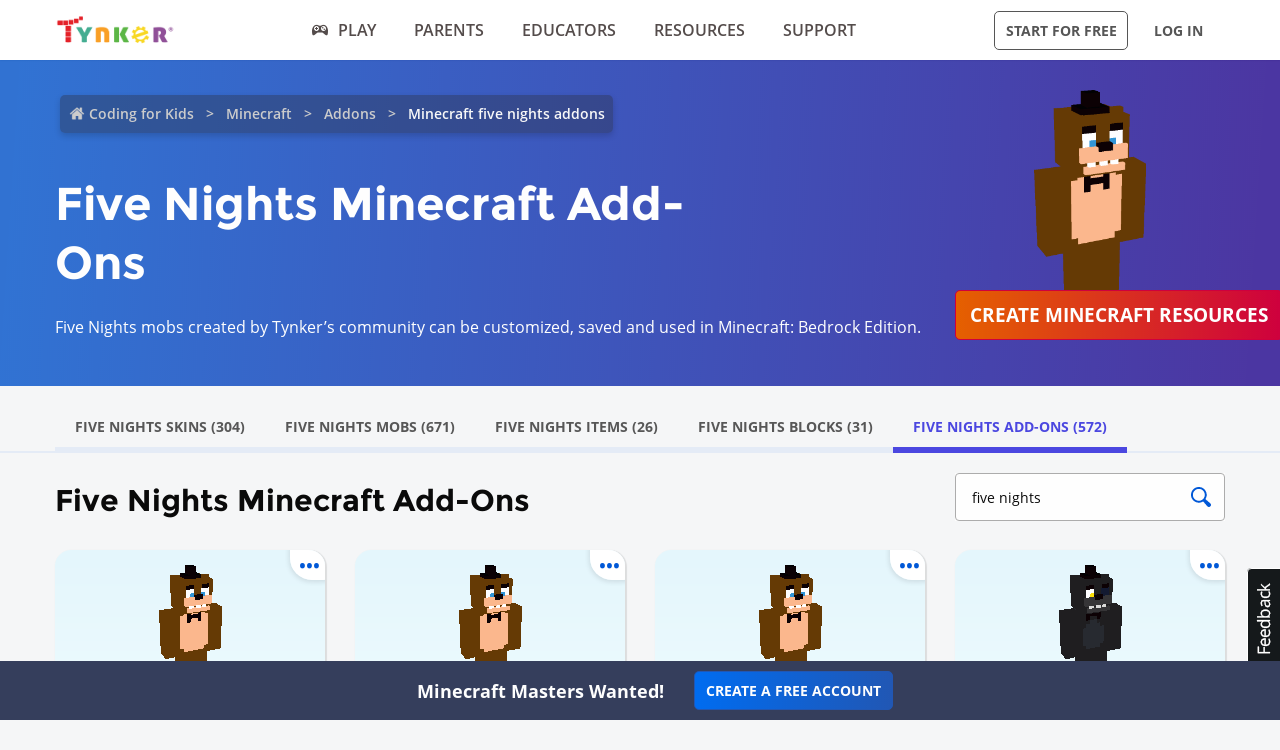

--- FILE ---
content_type: text/html; charset=UTF-8
request_url: https://www.tynker.com/minecraft/five-nights/addons/
body_size: 21937
content:

<!DOCTYPE html>
<html class="sticky-footer" lang="en">
<head>
    <meta http-equiv="Content-Type" content="text/html; charset=UTF-8">
    <meta charset="UTF-8">
    <meta name="viewport" content="width=device-width, initial-scale=1.0">
    <meta name="language" content="en" />
    <meta name="google-site-verification" content="5DlMDlKLgHzjbegRYP9UHXr6EZ6a3a6J0-PRa_smKis" />
        <meta name="description" content="Five Nights Minecraft Add-Ons created by Tynker’s community to download and deploy for FREE! Create your own Minecraft Add-Ons with our Win10/PE behavior editor!">
            <link rel="canonical" href="https://www.tynker.com/minecraft/five-nights/addons/">
    <link rel="next" href="https://www.tynker.com/minecraft/five-nights/addons/2/">

        <meta name="apple-itunes-app" content="app-id=805869467">


<link rel="icon" type="image/png" href="/logos/favicons/48x48.png" sizes="48x48" />
<link rel="icon" type="image/png" href="/logos/favicons/96x96.png" sizes="96x96" />

<link rel="apple-touch-icon-precomposed" href="/logos/icons/appicon-180.png" sizes="180x180" />

<link rel="manifest" href="/manifest.json" />
<meta name="mobile-web-app-capable" content="yes"></meta>
<meta name="theme-color" content="#c6eef9"></meta>

    
<!-- Schema.org markup for Google+ -->
<meta itemprop="name" content=" Minecraft Five Nights Add-Ons - Download Best Five Nights Add-Ons For Your Games | Tynker">
<meta itemprop="description" content="Five Nights Minecraft Add-Ons created by Tynker’s community to download and deploy for FREE! Create your own Minecraft Add-Ons with our Win10/PE behavior editor!">
    <meta itemprop="image" content="https://www.tynker.com/image/og/2016-fb-modding.jpg">

<!-- Twitter Card data -->
<meta name="twitter:card" content="summary_large_image" />
<meta name="twitter:site" content="@gotynker" />
<meta name="twitter:title" content=" Minecraft Five Nights Add-Ons - Download Best Five Nights Add-Ons For Your Games | Tynker" />
<meta name="twitter:description" content="Five Nights Minecraft Add-Ons created by Tynker’s community to download and deploy for FREE! Create your own Minecraft Add-Ons with our Win10/PE behavior editor!" />
<meta name="twitter:image" content="https://www.tynker.com/image/og/2016-fb-modding.jpg" />
<meta name="twitter:image:src" content="https://www.tynker.com/image/og/2016-fb-modding.jpg">
    <meta property="twitter:image:width" content="1200" />
    <meta property="twitter:image:height" content="628" />
<meta name="twitter:url" content="https://www.tynker.com/minecraft/five-nights/addons/" />
<meta name="twitter:creator" content="@gotynker">
    <meta property="fb:app_id" content="189623408308473"/>

<!-- Open Graph data -->
<meta property="og:title" content=" Minecraft Five Nights Add-Ons - Download Best Five Nights Add-Ons For Your Games | Tynker" />
<meta property="og:type" content="website" />
    <meta property="og:image" content="https://www.tynker.com/image/og/2016-fb-modding.jpg" />
    <meta property="og:image:width" content="1200" />
    <meta property="og:image:height" content="628" />
<meta property="og:url" content="https://www.tynker.com/minecraft/five-nights/addons/" />
<meta property="og:description" content="Five Nights Minecraft Add-Ons created by Tynker’s community to download and deploy for FREE! Create your own Minecraft Add-Ons with our Win10/PE behavior editor!" />
<meta property="og:site_name" content="Tynker.com" />
    <meta property="article:tag" content="Tynker" />
    <meta property="article:tag" content="STEM" />
    <meta property="article:tag" content="Learn to code" />
    <meta property="article:tag" content="Hour of Code" />
    <meta property="article:tag" content="Coding for Kids" />
    <meta property="article:tag" content="Minecraft" />
    <meta property="article:tag" content="Minecraft Modding" />
    <meta property="article:tag" content="Minecraft Courses" />


<script type="application/ld+json">
{"@context":"http:\/\/schema.org","@graph":[{"@context":"http:\/\/schema.org","@type":"Organization","url":"https:\/\/www.tynker.com\/","name":"Tynker - Coding for Kids","description":"The #1 coding platform for kids. Tynker fuels learning across 150,000 schools and powers the imagination of 100 million kids worldwide. With Tynker, kids learn to code the fun and easy way with revolutionary visual code blocks that represent real programming concepts.","sameAs":["https:\/\/wikipedia.org\/wiki\/Tynker","https:\/\/www.wikidata.org\/wiki\/Q22909519","https:\/\/www.youtube.com\/channel\/UC2MAKe5X7pohhiMZ4nzdInA","https:\/\/twitter.com\/gotynker","https:\/\/www.facebook.com\/Gotynker\/","https:\/\/www.instagram.com\/tynkercoding\/","https:\/\/www.pinterest.com\/gotynker\/","https:\/\/www.linkedin.com\/company\/tynker"],"logo":{"@type":"ImageObject","@id":"https:\/\/www.tynker.com\/#logo","inLanguage":"en-US","url":"https:\/\/www.tynker.com\/logos\/icons\/appicon-120.png","width":120,"height":120,"caption":"Tynker"},"address":{"streetAddress":"747 N La Salle Dr, Suite 500","addressLocality":"Chicago, IL","addressRegion":"Chicago, IL","postalCode":"60654","addressCountry":"IL"},"contactPoint":[{"@type":"ContactPoint","contactType":"Support","email":"support@tynker.com"},{"@type":"ContactPoint","contactType":"Press","email":"press@tynker.com","telephone":"+16503088386"}],"image":"https:\/\/www.tynker.com\/image\/og\/tynker-1200x630.jpg","aggregateRating":{"@type":"AggregateRating","ratingValue":4.7,"reviewCount":5023}},{"@context":"https:\/\/schema.org","@type":"BreadcrumbList","itemListElement":[{"@type":"ListItem","position":1,"item":"https:\/\/www.tynker.com\/","name":"Coding for Kids"},{"@type":"ListItem","position":2,"item":"https:\/\/www.tynker.com\/minecraft\/","name":"Minecraft"},{"@type":"ListItem","position":3,"item":"https:\/\/www.tynker.com\/minecraft\/addons\/","name":"Addons"},{"@type":"ListItem","position":4,"item":"https:\/\/www.tynker.com\/","name":"Minecraft five nights addons"}]},{"@context":"https:\/\/schema.org","@type":"FAQPage","mainEntity":[{"@type":"Question","name":"What are Minecraft Add-Ons?","acceptedAnswer":{"@type":"Answer","text":"Minecraft Add-Ons give players the ability to change the way things in the game appear and behave."}},{"@type":"Question","name":"Can I create my own Minecraft Add-Ons?","acceptedAnswer":{"@type":"Answer","text":"You can create your own Minecraft Add-Ons with the resources you'll find <a href=\"\/minecraft\/addons\/\">here<\/a>."}},{"@type":"Question","name":"Do Minecraft Add-Ons work in multiplayer servers?","acceptedAnswer":{"@type":"Answer","text":"Minecraft Add-Ons will work in multiplayer and on Realms, so you can play with friends."}}]},{"@context":"http:\/\/schema.org","@type":"WebPage","@id":"https:\/\/www.tynker.com\/minecraft\/five-nights\/addons\/","name":" Minecraft Five Nights Add-Ons - Download Best Five Nights Add-Ons For Your Games | Tynker","url":"https:\/\/www.tynker.com\/minecraft\/five-nights\/addons\/","lastReviewed":"2026-01-29T14:28:58Z","dateCreated":"2022-09-15T00:00:00Z","inLanguage":"en-US","description":"Five Nights Minecraft Add-Ons created by Tynker\u2019s community to download and deploy for FREE! Create your own Minecraft Add-Ons with our Win10\/PE behavior editor!"}]}</script>
    <meta name="enable_collector_modal" content="true">
        <title> Minecraft Five Nights Add-Ons - Download Best Five Nights Add-Ons For Your Games | Tynker</title>
    <!-- google classroom api -->
    
        <link rel="preload" type="font/woff" href="/global/fonts/open-sans/opensans-bold.woff" as="font" crossorigin>
    <link rel="preload" type="font/ttf" href="/global/fonts/montserrat/montserrat-bold.ttf" as="font" crossorigin>
    <link rel="preload" type="font/ttf" href="/global/fonts/montserrat/montserrat-regular.ttf" as="font" crossorigin>
    <link rel="preload" type="font/woff" href="/global/fonts/open-sans/opensans-regular.woff" as="font" crossorigin>
    <link rel="preload" type="font/woff" href="/global/fonts/open-sans/opensans-semibold.woff" as="font" crossorigin>
    <link rel="preload" type="font/woff" href="/global/fonts/icomoon/icomoon.woff" as="font" crossorigin>
    <link rel="preconnect" href="//www.google-analytics.com" />
    
    <link rel="stylesheet" type="text/css" href="/js/dist/site_webpack_modern.css?cache=max&v=b66feed500" />
    <script type="text/javascript" src="/js/lib/jquery/jquery-3.6.0.min.js?cache=max&v=b82d238500"></script>

        <!-- custom page specific includes -->
        <!-- 4 custom page specific styles -->
                        <link rel="stylesheet" type="text/css" href="/js/lib/jquery-ui-autocomplete/jquery-ui.min.css?cache=max&v=23a6b64500">
                <script>
    let experiment = localStorage.getItem('gb_experiment');
    let variant = localStorage.getItem('gb_variant');
    dataLayer = [{'rdp': true}];
</script>
    <!-- Google Tag Manager -->
    <script>(function(w,d,s,l,i){w[l]=w[l]||[];w[l].push({'gtm.start':
                new Date().getTime(),event:'gtm.js'});var f=d.getElementsByTagName(s)[0],
            j=d.createElement(s),dl=l!='dataLayer'?'&l='+l:'';j.async=true;j.src=
            'https://www.googletagmanager.com/gtm.js?id='+i+dl;f.parentNode.insertBefore(j,f);
        })(window,document,'script','dataLayer','GTM-NFJHBQZ');</script>
    <!-- End Google Tag Manager -->
<script>
    // Define dataLayer and the gtag function.
    function gtag(){dataLayer.push(arguments);}
    // Initialize the consent, based on cookie settings.
    gtag('consent', 'default', {
        'analytics_storage': "granted",
        'ad_storage': "denied"    });
            gtag('set', 'allow_google_signals', false);
        let user_properties = {};
            user_properties['role'] = 'Unknown';
                user_properties['member_type'] = 'Browser';
        if (experiment && variant) {
        user_properties['gb_experiment'] = experiment;
        user_properties['gb_variant'] = variant;
    }
    // Override variants from local storage (this was a hack for nextjs bridge)
        
    if (Object.keys(user_properties).length) {
        gtag('set', 'user_properties', user_properties);
    }
</script>

<!-- Google Analytics -->
<script>
    (function(i,s,o,g,r,a,m){i['GoogleAnalyticsObject']=r;i[r]=i[r]||function(){
        (i[r].q=i[r].q||[]).push(arguments)},i[r].l=1*new Date();a=s.createElement(o),
        m=s.getElementsByTagName(o)[0];a.async=1;a.src=g;m.parentNode.insertBefore(a,m)
    })(window,document,'script','//www.google-analytics.com/analytics.js','gaLegacy');

    window.ga = function () {
        gaLegacy.apply(this, arguments);
        if (arguments[1] === 'event') {
            window.dataLayer = window.dataLayer || [];
            window.dataLayer.push({
                "event": "ga_legacy_event",
                'event_category': arguments[2],
                'event_action': arguments[3],
                'event_label':arguments[4],
            });
        }
    }

    ga('create', 'UA-34332914-1', 'auto');

    // GA Optimize
    ga('require', 'GTM-WRCH635');

    
            // Dimension 1: the member type custom dimension
        ga('set', 'dimension1', 'Browser');
    
    // Dimension 2: A/B test tracking, if applicable
    
            ga('set', 'dimension3', 'Unknown');
    
    var isHiDpi = window.devicePixelRatio && window.devicePixelRatio >= 1.5;
    ga('set', 'dimension5', isHiDpi);

    var roleSelectorRole = window.localStorage ? window.localStorage.getItem('selectRole:role') : null;
    if (roleSelectorRole) {
        ga('set', 'dimension6', roleSelectorRole);
    }

        ga('require', 'ec');
                        ga('send', 'pageview');
            </script>
<!-- End Google Analytics -->
<!-- Hotjar Tracking Code -->
    <style type="text/css">
        @media print {
            ._hj_feedback_container { display: none; }
        }
    </style>
    <script>
        (function(h,o,t,j,a,r){
            h.hj=h.hj||function(){(h.hj.q=h.hj.q||[]).push(arguments)};
            h._hjSettings={hjid:133938,hjsv:5};
            a=o.getElementsByTagName('head')[0];
            r=o.createElement('script');r.async=1;
            r.src=t+h._hjSettings.hjid+j+h._hjSettings.hjsv;
            a.appendChild(r);
        })(window,document,'//static.hotjar.com/c/hotjar-','.js?sv=');
    </script>
<script>
    </script>
    
    </head>
<body class="site site-app flat-header bg-default "
            >

    
    <div class=" " >
                            <header id="header" class="header-new-app-3 "
                >
                <nav class="zf-row ">
    <div class="zf-column small-2 hide-for-small-when-stuck hide-for-large off-canvas-toggle">
        <a data-toggle="off-canvas" href="javascript:void(0)">
            <img src="/image/ui/icn-hamburger.png" style="width: 23px; height: 17px;" alt="Open menu">
        </a>
    </div>
    <div class="zf-column small-8 large-2 small-4-when-stuck logo text-center large-text-left">
        <div class="hide-when-stuck">
            <a href="/?t=reset">
                <img src="/images/tynker-logos/tynker-registered.png" alt="Tynker" class="logo-img hide-for-medium" width="367" height="50">
                <img src="/images/tynker-logos/tynker-registered.png" alt="Tynker" class="logo-img show-for-medium" width="367" height="50">
            </a>
                    </div>
        <div class="show-when-stuck">
            <a href="/?t=reset">
                <img src="/images/tynker-logos/tynker-registered.png" alt="Tynker" class="logo-img hide-for-medium" width="367" height="50">
                <img src="/images/tynker-logos/tynker-registered.png" alt="Tynker" class="logo-img show-for-medium" width="367" height="50">
            </a>
                    </div>
    </div>
        <div class=" zf-column large-7 small-8-when-stuck show-for-large large-padding-left-0 large-padding-right-0 text-center show-for-small-when-stuck">
        <ul>
                                                <li class="nav-item-free-play nav__item__link--highlighted highlighted  has-nav-menu hide-when-stuck">
                        <a class="--novisit" ga-event-click ga4-event-data="{'event': 'select_item', 'item_list_name': 'HP Top nav', items: [{'item_name':'Play'}]}"                            href="/play/">
                            <span class="icon-gamepad"></span>Play                        </a>
                                                    <ul class="nav-menu">
                                                                    <li class=" ">
                                        <a class="" href="/play/"
                                           >
                                            Coding Games                                                                                    </a>

                                                                            </li>
                                                                    <li class=" has-nav-menu">
                                        <a class="has-right-icon" href="/minecraft/"
                                           >
                                            Minecraft                                                                                    </a>

                                                                                  <div class="sub-nav-menu-wrapper hide-when-stuck">
                                            <ul class="sub-nav-menu">
                                                                                                    <li class=" ">
                                                        <a href="/minecraft/skins/"
                                                         >
                                                            Minecraft Skins                                                        </a>
                                                    </li>
                                                                                                    <li class=" ">
                                                        <a href="/minecraft/mods/"
                                                         >
                                                            Minecraft Mods                                                        </a>
                                                    </li>
                                                                                                    <li class=" ">
                                                        <a href="/minecraft/mobs/"
                                                         >
                                                            Minecraft Mobs                                                        </a>
                                                    </li>
                                                                                                    <li class=" ">
                                                        <a href="/minecraft/items/"
                                                         >
                                                            Minecraft Items                                                        </a>
                                                    </li>
                                                                                                    <li class=" ">
                                                        <a href="/minecraft/addons/"
                                                         >
                                                            Minecraft Addons                                                        </a>
                                                    </li>
                                                                                                    <li class=" ">
                                                        <a href="/minecraft/blocks/"
                                                         >
                                                            Minecraft Blocks                                                        </a>
                                                    </li>
                                                                                            </ul>
                                          </div>
                                                                            </li>
                                                                    <li class=" ">
                                        <a class="" href="/hour-of-code/"
                                           >
                                            Hour of Code                                                                                    </a>

                                                                            </li>
                                                                    <li class=" ">
                                        <a class="" href="/community/galleries/"
                                           >
                                            Community                                                                                    </a>

                                                                            </li>
                                                            </ul>
                                            </li>
                                    <li class="nav-item-parents   has-nav-menu hide-when-stuck">
                        <a class="--novisit" ga-event-click ga4-event-data="{'event': 'select_item', 'item_list_name': 'HP Top nav', items: [{'item_name':'parents'}]}"                            href="/parents/">
                            Parents                        </a>
                                                    <ul class="nav-menu">
                                                                    <li class="default ">
                                        <a class="" href="/parents/"
                                           >
                                            Overview                                                                                    </a>

                                                                            </li>
                                                                    <li class=" ">
                                        <a class="" href="/parents/curriculum/"
                                           >
                                            Curriculum                                                                                    </a>

                                                                            </li>
                                                                    <li class=" ">
                                        <a class="" href="/parents/pricing/"
                                           >
                                            Plans & Pricing                                                                                    </a>

                                                                            </li>
                                                                    <li class=" ">
                                        <a class="" href="/parents/gift"
                                           >
                                            Gift                                                                                    </a>

                                                                            </li>
                                                            </ul>
                                            </li>
                                    <li class="nav-item-educators   has-nav-menu hide-when-stuck">
                        <a class="--novisit" ga-event-click ga4-event-data="{'event': 'select_item', 'item_list_name': 'HP Top nav', items: [{'item_name':'Educators'}]}"                            href="/school/">
                            Educators                        </a>
                                                    <ul class="nav-menu">
                                                                    <li class="default ">
                                        <a class="" href="/school/"
                                           >
                                            Overview                                                                                    </a>

                                                                            </li>
                                                                    <li class=" ">
                                        <a class="" href="/school/coding-curriculum/"
                                           >
                                            School Curriculum                                                                                    </a>

                                                                            </li>
                                                                    <li class=" ">
                                        <a class="" href="/school/standards/"
                                           >
                                            Standards Alignment                                                                                    </a>

                                                                            </li>
                                                                    <li class=" ">
                                        <a class="" href="/school/coding-curriculum/request"
                                           >
                                            Request a Quote                                                                                    </a>

                                                                            </li>
                                                                    <li class=" ">
                                        <a class="" href="/school/training/"
                                           >
                                            Training & PD                                                                                    </a>

                                                                            </li>
                                                                    <li class=" ">
                                        <a class="" href="/hour-of-code/teacher"
                                           >
                                            Hour of Code                                                                                    </a>

                                                                            </li>
                                                            </ul>
                                            </li>
                                    <li class="nav-item-why_code   has-nav-menu hide-when-stuck">
                        <a class="--novisit" ga-event-click ga4-event-data="{'event': 'select_item', 'item_list_name': 'HP Top nav', items: [{'item_name':'Resources'}]}"                            href="/coding-for-kids/what-is-coding-for-kids">
                            Resources                        </a>
                                                    <ul class="nav-menu">
                                                                    <li class="default ">
                                        <a class="" href="/coding-for-kids/what-is-coding-for-kids/"
                                           >
                                            What is Coding?                                                                                    </a>

                                                                            </li>
                                                                    <li class=" ">
                                        <a class="" href="/coding-for-kids/why-coding-matters/"
                                           >
                                            Why Coding Matters                                                                                    </a>

                                                                            </li>
                                                                    <li class=" ">
                                        <a class="" href="/ebooks/"
                                           >
                                            Coding eBooks                                                                                    </a>

                                                                            </li>
                                                                    <li class=" ">
                                        <a class="" href="/mobile/"
                                           >
                                            Mobile Apps                                                                                    </a>

                                                                            </li>
                                                                    <li class=" ">
                                        <a class="" href="/blog/"
                                           >
                                            Blog                                                                                    </a>

                                                                            </li>
                                                            </ul>
                                            </li>
                                    <li class="nav-item-support   has-nav-menu hide-when-stuck">
                        <a class="--novisit" ga-event-click ga4-event-data="{'event': 'select_item', 'item_list_name': 'HP Top nav', items: [{'item_name':'Support'}]}"                            href="/support">
                            Support                        </a>
                                                    <ul class="nav-menu">
                                                                    <li class="default ">
                                        <a class="" href="/contact"
                                           >
                                            Contact Support                                                                                    </a>

                                                                            </li>
                                                                    <li class=" ">
                                        <a class="" href="//tynkerschools.frontkb.com/en"
                                           target="_blank">
                                            Schools Help Center                                                                                    </a>

                                                                            </li>
                                                                    <li class=" ">
                                        <a class="" href="//tynkerhome.frontkb.com/"
                                           target="_blank">
                                            Home Help Center                                                                                    </a>

                                                                            </li>
                                                            </ul>
                                            </li>
                                                    <li class="nav-flash">
                <span ng-show="state.flash.join" class="hide-for-small-only" ng-class="{'anonymous': state.user.isAnonymous}" ng-bind-html="state.flash.join.message"></span>
            </li>
        </ul>
    </div>
    <div class="zf-column large-3 show-for-large padding-left-0 text-right">
        <ul>
                                                <li class="has-button hide-when-stuck ">
                        <a class="ty-button --dark --hollow"
                        ng-class="{'border': state.flash.join.actionLabel == null, 'join': state.flash.join.actionLabel != null}"
                                                                                                ui-sref="joinStudent"
                                                                                       rel="nofollow"
                           ga-event-click
                           ga4-event-data="{'event': 'view_promotion', 'promotion_name': 'Navbar: Join - Start for Free'}"
                           ga-event-click-label="'Navbar: Join - Start for Free'" ng-bind="state.flash.join.actionLabel || 'Start for Free'">Start for Free</a>

                                            </li>
                                                    <li class="has-button hide-when-stuck xlarge-padding-left-xs xlarge-padding-right-xs">
                        <a class="ty-button --dark --clear"  ui-sref="logIn">
                            Log in                        </a>
                    </li>
                                    </ul>
    </div>
</nav>
            </header>
        
    </div>

    
    <main id="content" class="content content--footer-colorful ">
        <div class="off-canvas-wrapper ">
                            <div class="off-canvas off-canvas-absolute position-left dashboard-sidebar" id="off-canvas" data-off-canvas>
                    <ul class="vertical menu dashboard-sidebar-nav dashboard-sidebar-nav-parent accordion-menu" data-accordion-menu>
    
            <li class=" ">
            <a                                 ui-sref="join">
                <span class="title">Start for Free</span>
            </a>
                    </li>
            <li class=" ">
            <a                                 ui-sref="logIn">
                <span class="title">Log in</span>
            </a>
                    </li>
            <li class=" ">
            <a href="/play/"            >
                <span class="title">Play</span>
            </a>
                    </li>
            <li class=" is-accordion-submenu-parent has-pom">
            <a href="/parents/"            >
                <span class="title">Parents</span>
            </a>
                            <ul class="site-submenu">
                                            <li class="default">
                            <a href="/parents/"
                                >
                                Overview                                                            </a>
                        </li>
                                            <li class="">
                            <a href="/parents/curriculum/"
                                >
                                Curriculum                                                            </a>
                        </li>
                                            <li class="">
                            <a href="/parents/pricing/"
                                >
                                Plans & Pricing                                                            </a>
                        </li>
                                            <li class="">
                            <a href="/coding-for-kids/what-is-coding-for-kids"
                                >
                                Why Code?                                                            </a>
                        </li>
                                    </ul>
                    </li>
            <li class=" is-accordion-submenu-parent has-pom">
            <a href="/school/"            >
                <span class="title">Educators</span>
            </a>
                            <ul class="site-submenu">
                                            <li class="default">
                            <a href="/school/"
                                >
                                Overview                                                            </a>
                        </li>
                                            <li class="">
                            <a href="/school/coding-curriculum/"
                                >
                                School Curriculum                                                            </a>
                        </li>
                                            <li class="">
                            <a href="/school/standards/"
                                >
                                Standards Alignment                                                            </a>
                        </li>
                                            <li class="">
                            <a href="/school/coding-curriculum/request"
                                >
                                Request a Quote                                                            </a>
                        </li>
                                            <li class="">
                            <a href="/school/training/"
                                >
                                Training & PD                                                            </a>
                        </li>
                                            <li class="">
                            <a href="/hour-of-code/teacher"
                                >
                                Hour of Code                                                            </a>
                        </li>
                                    </ul>
                    </li>
            <li class=" is-accordion-submenu-parent has-pom">
            <a href="/coding-for-kids/what-is-coding-for-kids"            >
                <span class="title">Resources</span>
            </a>
                            <ul class="site-submenu">
                                            <li class="default">
                            <a href="/coding-for-kids/what-is-coding-for-kids/"
                                >
                                What is Coding?                                                            </a>
                        </li>
                                            <li class="">
                            <a href="/coding-for-kids/why-coding-matters/"
                                >
                                Why Coding Matters                                                            </a>
                        </li>
                                            <li class="">
                            <a href="/ebooks/"
                                >
                                Coding eBooks                                                            </a>
                        </li>
                                            <li class="">
                            <a href="/mobile/"
                                >
                                Mobile Apps                                                            </a>
                        </li>
                                            <li class="">
                            <a href="/blog/"
                                >
                                Blog                                                            </a>
                        </li>
                                    </ul>
                    </li>
            <li class=" is-accordion-submenu-parent has-pom">
            <a href="/support"            >
                <span class="title">Support</span>
            </a>
                            <ul class="site-submenu">
                                            <li class="default">
                            <a href="/contact"
                                >
                                Contact Support                                                            </a>
                        </li>
                                            <li class="">
                            <a href="https://tynkerschools.frontkb.com/en"
                                target="_blank">
                                Schools Help Center                                                            </a>
                        </li>
                                            <li class="">
                            <a href="https://tynkerhome.frontkb.com/"
                                target="_blank">
                                Home Help Center                                                            </a>
                        </li>
                                    </ul>
                    </li>
            <li class=" ">
            <a href="/mobile/"            >
                <span class="title">Tynker Apps</span>
            </a>
                    </li>
    </ul>
                </div>
                        <div class="off-canvas-content" data-off-canvas-content>
                                <section class="minecraft-gallery-container">
    <div class="mc-Add-Ons">
        <div class="minecraft-gallery-hero">
            <div class="padding-block-md minecraft-gallery-rotating-image">
                <div class="zf-row flex">
                    <div class="zf-column small-12 medium-9 large-9">
                        <div class="breadcrumbs-container">
                            <ul class="breadcrumbs" style="display: inline-block;">
<li><a href="/">Coding for Kids</a></li>
<li><a href="/minecraft/">Minecraft</a></li>
<li><a href="/minecraft/addons/">Addons</a></li>
<li><a class="current" href="">Minecraft five nights addons</a></li>
</ul>
                        </div>

                        
                        <div class="zf-column zf-row large-9 margin-top-md">
                                                            <h1>
                                    Five Nights                                     Minecraft Add-Ons</h1>
                                                    </div>

                        

                                                    <p class="gallery-intro">
                                Five Nights mobs created by Tynker’s community can be customized, saved and used in Minecraft: Bedrock Edition.
                            </p>
                                            </div>
                    <div class="zf-column small-12 medium-3 large-3 show-for-large">
                        <div class="spinning-asset-container">
                                                            <div class="editor" style="width: 100%;">
                                    <div class="spinning-asset">
                                        <div class="viewport skin">
                                            <div class="preview-container">
                                                                                                    <div class="preview-frame" style="background-image: url('/api/v2/mcresources/snapshot?resourceId=5cd2e740ff13b778464779b1&v=1&cache=2w');">
                                                    </div>
                                                                                            </div>
                                        </div>
                                    </div>
                                </div>
                                                        <a open-modal="modalCreateResource" use-new-modal="1" modal-category="minecraft" class="button --hero text-nowrap">Create Minecraft Resources</a>
                        </div>
                    </div>
                </div>
            </div>
        </div>

        
                                    <div class="ty-flex-menu-underline">
                    <div class="minecraft-gallery-search-filter margin-block-sm zf-row zf-column">
                        <ul class="ty-flex-menu">
                            <li class="">
                                <a href="/minecraft/five-nights/skins/"
                                    class="ty-flex-menu__action"
                                    data-query="five nights"
                                    data-type="skin">
                                    Five Nights Skins (304)                                </a>
                            </li>
                            <li class="">
                                <a href="/minecraft/five-nights/mobs/"
                                    class="ty-flex-menu__action"
                                    data-query="five nights"
                                    data-type="mob">
                                    Five Nights Mobs (671)                                </a>
                            </li>
                            <li class="">
                                <a href="/minecraft/five-nights/items/"
                                    class="ty-flex-menu__action"
                                    data-query="five nights"
                                    data-type="item">
                                    Five Nights Items (26)                                </a>
                            </li>
                            <li class="">
                                <a href="/minecraft/five-nights/blocks/"
                                    class="ty-flex-menu__action"
                                    data-query="five nights"
                                    data-type="block">
                                    Five Nights Blocks (31)                                </a>
                            </li>
                            <li class="is-active">
                                <a href="/minecraft/five-nights/addons/"
                                    class="ty-flex-menu__action"
                                    data-query="five nights"
                                    data-type="mob">
                                    Five Nights Add-Ons (572)                                </a>
                            </li>
                        </ul>
                    </div>
                </div>
                    
                    <div class="zf-row">
            <div class="minecraft-gallery-search-filter small-12 large-3 zf-column float-right">
                <form id="searchForm">
                    <div class="ty-input-search">
                        <input class="search-box" placeholder="search" value="five nights" autocomplete="off" type="text"></input>
                        <button type="submit" value=" "><span class="tycon-search"></span></button>
                    </div>
                    <br>
                </form>
                <div class="config" style="display:none;">
                    <input type="hidden" name="is_anonymous" value="true" />
                    <a open-modal="modalOutOfPlaysV2" id="open-out-of-plays-modal-v2" class="button secondary">Out of plays modal</a>
                </div>
            </div>
            </div>
        
        <div class="minecraft-gallery-content">
            <div class="zf-row large-padding-bottom-xl">
                <div class="zf-column small-12">
                                                                <h2 class="show-for-large margin-bottom-md">Five Nights Minecraft Add-Ons</h2>
                        <h2 class="hide-for-large" style="text-align: center;">Five Nights Minecraft Add-Ons</h2>
                        <ul class="zf-row flex flex-wrap">
                            <li class="zf-column medium-4 large-3 ">    <div class="minecraft-resource-card-2 minecraft-resource-card-mob"
         card-with-options>
        <a class="card-preview"
           card-front
                      open-modal="modalOutOfPlaysV2"
           data-is-anonymous="1"
           data-href="/minecraft/addons/view/zombie/freddy-fazbear-part-of-the-five-nights-at-freddys-set/5cd2e740ff13b778464779b1/"
           >
                            <span class="card-preview-image lazy-img" style="background-image: url('/api/v2/mccommunityresources/snapshot?resourceId=5cd2e74460ba6f0f736dfd82&v=1&cache=1d');"></span>
                    </a>
        <div class="card-details zf-row collapse" card-front>
                            <a href="/community/profiles/5c705378cebfbd0fb433e28c/minecraft/"
                   class="card-avatar avatar" rel="nofollow">
                    <img src="/imgs/avatars/av_greenenergy.png" alt="Fabulous Make">
                </a>
                        <div class="zf-column small-8">
                <div class="card-name">Freddy Fazbear part of the Five Nights At Freddys Set</div>
                <div class="card-description">
                                            by <a href="/community/profiles/5c705378cebfbd0fb433e28c/minecraft/" rel="nofollow">Fabulous Make</a>
                                    </div>

            </div>
            <div class="zf-column small-2">
                <div class="card-counter card-counter-views">
                    <div class="image"></div>
                    <div class="value">122.7k</div>
                </div>
            </div>
            <div class="zf-column small-2">
                                    <div class="card-counter card-counter-likes"
                         like-community-resource=""
                         community-resource-id="5cd2e74460ba6f0f736dfd82"
                         resource-type="mob"
                         number-likes-selector=".value">
                        <div class="image"></div>
                        <div class="value">440</div>
                    </div>
                            </div>
                    </div>
            <div class="card-back hide" card-back>
            <ul>
                                <li>
                    <a class="icon-button report"
                       open-modal="modalReportMinecraftResource"
                       resource-type="mob"
                       community-resource-id="5cd2e74460ba6f0f736dfd82"
                       rel="nofollow">
                        <span class="icon-flag-2"></span>
                        <span class="icon-button-text">Report</span>
                    </a>
                </li>
            </ul>
        </div>
        <a class="card-more-options" card-more-options href="javascript:void(0)">
            <span class="icon-more"></span>
        </a>
        </div>
</li><li class="zf-column medium-4 large-3 ">    <div class="minecraft-resource-card-2 minecraft-resource-card-mob"
         card-with-options>
        <a class="card-preview"
           card-front
                      open-modal="modalOutOfPlaysV2"
           data-is-anonymous="1"
           data-href="/minecraft/addons/view/zombie/freddy-fazbear-part-of-the-five-nights-at-freddys-set/6033073d690c8c6ac0325e9e/"
           >
                            <span class="card-preview-image lazy-img" style="background-image: url('/api/v2/mccommunityresources/snapshot?resourceId=6047f4fc16809a04fc5a8617&v=1&cache=1d');"></span>
                    </a>
        <div class="card-details zf-row collapse" card-front>
                            <a href="/community/profiles/5fcd2e52af9fbd46413fc0e2/minecraft/"
                   class="card-avatar avatar" rel="nofollow">
                    <img src="/imgs/avatars/av_maraca.png" alt="Chip Buffalo">
                </a>
                        <div class="zf-column small-8">
                <div class="card-name">Freddy Fazbear part of the Five Nights At Freddys Set</div>
                <div class="card-description">
                                            by <a href="/community/profiles/5fcd2e52af9fbd46413fc0e2/minecraft/" rel="nofollow">Chip Buffalo</a>
                                    </div>

            </div>
            <div class="zf-column small-2">
                <div class="card-counter card-counter-views">
                    <div class="image"></div>
                    <div class="value">40.4k</div>
                </div>
            </div>
            <div class="zf-column small-2">
                                    <div class="card-counter card-counter-likes"
                         like-community-resource=""
                         community-resource-id="6047f4fc16809a04fc5a8617"
                         resource-type="mob"
                         number-likes-selector=".value">
                        <div class="image"></div>
                        <div class="value">105</div>
                    </div>
                            </div>
                    </div>
            <div class="card-back hide" card-back>
            <ul>
                                <li>
                    <a class="icon-button report"
                       open-modal="modalReportMinecraftResource"
                       resource-type="mob"
                       community-resource-id="6047f4fc16809a04fc5a8617"
                       rel="nofollow">
                        <span class="icon-flag-2"></span>
                        <span class="icon-button-text">Report</span>
                    </a>
                </li>
            </ul>
        </div>
        <a class="card-more-options" card-more-options href="javascript:void(0)">
            <span class="icon-more"></span>
        </a>
        </div>
</li><li class="zf-column medium-4 large-3 ">    <div class="minecraft-resource-card-2 minecraft-resource-card-mob"
         card-with-options>
        <a class="card-preview"
           card-front
                      open-modal="modalOutOfPlaysV2"
           data-is-anonymous="1"
           data-href="/minecraft/addons/view/zombie/freddy-fazbear-part-of-the-five-nights-at-freddys-set/5cd598edcebfbd40b6207c6d/"
           >
                            <span class="card-preview-image lazy-img" style="background-image: url('/api/v2/mccommunityresources/snapshot?resourceId=5cd599727b5986158116aab8&v=2&cache=1d');"></span>
                    </a>
        <div class="card-details zf-row collapse" card-front>
                            <a href="/community/profiles/5c094fdd04ad25846526169c/minecraft/"
                   class="card-avatar avatar" rel="nofollow">
                    <img src="/imgs/avatars/av_wheel.png" alt="Acrobatic Gingerbread">
                </a>
                        <div class="zf-column small-8">
                <div class="card-name">Freddy Fazbear part of the Five Nights At Freddys Set</div>
                <div class="card-description">
                                            by <a href="/community/profiles/5c094fdd04ad25846526169c/minecraft/" rel="nofollow">Acrobatic Gingerbread</a>
                                    </div>

            </div>
            <div class="zf-column small-2">
                <div class="card-counter card-counter-views">
                    <div class="image"></div>
                    <div class="value">55.4k</div>
                </div>
            </div>
            <div class="zf-column small-2">
                                    <div class="card-counter card-counter-likes"
                         like-community-resource=""
                         community-resource-id="5cd599727b5986158116aab8"
                         resource-type="mob"
                         number-likes-selector=".value">
                        <div class="image"></div>
                        <div class="value">95</div>
                    </div>
                            </div>
                    </div>
            <div class="card-back hide" card-back>
            <ul>
                                <li>
                    <a class="icon-button report"
                       open-modal="modalReportMinecraftResource"
                       resource-type="mob"
                       community-resource-id="5cd599727b5986158116aab8"
                       rel="nofollow">
                        <span class="icon-flag-2"></span>
                        <span class="icon-button-text">Report</span>
                    </a>
                </li>
            </ul>
        </div>
        <a class="card-more-options" card-more-options href="javascript:void(0)">
            <span class="icon-more"></span>
        </a>
        </div>
</li><li class="zf-column medium-4 large-3 ">    <div class="minecraft-resource-card-2 minecraft-resource-card-mob"
         card-with-options>
        <a class="card-preview"
           card-front
                      open-modal="modalOutOfPlaysV2"
           data-is-anonymous="1"
           data-href="/minecraft/addons/view/zombie/freddy-fazbear-part-of-the-five-nights-at-freddys-set/603040aadc46b307ec4a6a8f/"
           >
                            <span class="card-preview-image lazy-img" style="background-image: url('/api/v2/mccommunityresources/snapshot?resourceId=603040af5f41bf1a25607b7f&v=1&cache=1d');"></span>
                    </a>
        <div class="card-details zf-row collapse" card-front>
                            <a href="/community/profiles/6008321d50e53a30c0626fe8/minecraft/"
                   class="card-avatar avatar" rel="nofollow">
                    <img src="/imgs/avatars/av_apple.png" alt="Amber Song">
                </a>
                        <div class="zf-column small-8">
                <div class="card-name">Freddy Fazbear part of the Five Nights At Freddys Set</div>
                <div class="card-description">
                                            by <a href="/community/profiles/6008321d50e53a30c0626fe8/minecraft/" rel="nofollow">Amber Song</a>
                                    </div>

            </div>
            <div class="zf-column small-2">
                <div class="card-counter card-counter-views">
                    <div class="image"></div>
                    <div class="value">42k</div>
                </div>
            </div>
            <div class="zf-column small-2">
                                    <div class="card-counter card-counter-likes"
                         like-community-resource=""
                         community-resource-id="603040af5f41bf1a25607b7f"
                         resource-type="mob"
                         number-likes-selector=".value">
                        <div class="image"></div>
                        <div class="value">82</div>
                    </div>
                            </div>
                    </div>
            <div class="card-back hide" card-back>
            <ul>
                                <li>
                    <a class="icon-button report"
                       open-modal="modalReportMinecraftResource"
                       resource-type="mob"
                       community-resource-id="603040af5f41bf1a25607b7f"
                       rel="nofollow">
                        <span class="icon-flag-2"></span>
                        <span class="icon-button-text">Report</span>
                    </a>
                </li>
            </ul>
        </div>
        <a class="card-more-options" card-more-options href="javascript:void(0)">
            <span class="icon-more"></span>
        </a>
        </div>
</li><li class="zf-column medium-4 large-3 ">    <div class="minecraft-resource-card-2 minecraft-resource-card-mob"
         card-with-options>
        <a class="card-preview"
           card-front
                      open-modal="modalOutOfPlaysV2"
           data-is-anonymous="1"
           data-href="/minecraft/addons/view/zombie/freddy-fazbear-part-of-the-five-nights-at-freddys-set/60304079b848d151337aa370/"
           >
                            <span class="card-preview-image lazy-img" style="background-image: url('/api/v2/mccommunityresources/snapshot?resourceId=603040816116c12cd132a280&v=1&cache=1d');"></span>
                    </a>
        <div class="card-details zf-row collapse" card-front>
                            <a href="/community/profiles/6008321d50e53a30c0626fe8/minecraft/"
                   class="card-avatar avatar" rel="nofollow">
                    <img src="/imgs/avatars/av_apple.png" alt="Amber Song">
                </a>
                        <div class="zf-column small-8">
                <div class="card-name">Freddy Fazbear part of the Five Nights At Freddys Set</div>
                <div class="card-description">
                                            by <a href="/community/profiles/6008321d50e53a30c0626fe8/minecraft/" rel="nofollow">Amber Song</a>
                                    </div>

            </div>
            <div class="zf-column small-2">
                <div class="card-counter card-counter-views">
                    <div class="image"></div>
                    <div class="value">40.6k</div>
                </div>
            </div>
            <div class="zf-column small-2">
                                    <div class="card-counter card-counter-likes"
                         like-community-resource=""
                         community-resource-id="603040816116c12cd132a280"
                         resource-type="mob"
                         number-likes-selector=".value">
                        <div class="image"></div>
                        <div class="value">78</div>
                    </div>
                            </div>
                    </div>
            <div class="card-back hide" card-back>
            <ul>
                                <li>
                    <a class="icon-button report"
                       open-modal="modalReportMinecraftResource"
                       resource-type="mob"
                       community-resource-id="603040816116c12cd132a280"
                       rel="nofollow">
                        <span class="icon-flag-2"></span>
                        <span class="icon-button-text">Report</span>
                    </a>
                </li>
            </ul>
        </div>
        <a class="card-more-options" card-more-options href="javascript:void(0)">
            <span class="icon-more"></span>
        </a>
        </div>
</li><li class="zf-column medium-4 large-3 ">    <div class="minecraft-resource-card-2 minecraft-resource-card-mob"
         card-with-options>
        <a class="card-preview"
           card-front
                      open-modal="modalOutOfPlaysV2"
           data-is-anonymous="1"
           data-href="/minecraft/addons/view/zombie/me-in-the-first-night-of-five-nights-at-freddy-s/5ce6afe8ff13b7521d11ee6e/"
           >
                            <span class="card-preview-image lazy-img" style="background-image: url('/api/v2/mccommunityresources/snapshot?resourceId=5ce6afedcebfbd30e760ccd1&v=1&cache=1d');"></span>
                    </a>
        <div class="card-details zf-row collapse" card-front>
                            <a href="/community/profiles/5c3cb3e8ff13b771ec2f697a/minecraft/"
                   class="card-avatar avatar" rel="nofollow">
                    <img src="/imgs/avatars/av_planet.png" alt="Orderly Sandal">
                </a>
                        <div class="zf-column small-8">
                <div class="card-name">me in the first night of Five Nights at Freddy&amp;#039;s</div>
                <div class="card-description">
                                            by <a href="/community/profiles/5c3cb3e8ff13b771ec2f697a/minecraft/" rel="nofollow">Orderly Sandal</a>
                                    </div>

            </div>
            <div class="zf-column small-2">
                <div class="card-counter card-counter-views">
                    <div class="image"></div>
                    <div class="value">38.1k</div>
                </div>
            </div>
            <div class="zf-column small-2">
                                    <div class="card-counter card-counter-likes"
                         like-community-resource=""
                         community-resource-id="5ce6afedcebfbd30e760ccd1"
                         resource-type="mob"
                         number-likes-selector=".value">
                        <div class="image"></div>
                        <div class="value">73</div>
                    </div>
                            </div>
                    </div>
            <div class="card-back hide" card-back>
            <ul>
                                <li>
                    <a class="icon-button report"
                       open-modal="modalReportMinecraftResource"
                       resource-type="mob"
                       community-resource-id="5ce6afedcebfbd30e760ccd1"
                       rel="nofollow">
                        <span class="icon-flag-2"></span>
                        <span class="icon-button-text">Report</span>
                    </a>
                </li>
            </ul>
        </div>
        <a class="card-more-options" card-more-options href="javascript:void(0)">
            <span class="icon-more"></span>
        </a>
        </div>
</li><li class="zf-column large-6 ">    <div class="promo-card">
                <div class="promo-card-image promo-card-image-mob">
            <p>Create Your Own five nights add-on</p>
            <a open-modal="modalCreateMinecraftResource" class="ty-button --light --hollow" resource-type="mob">Start Project</a>
        </div>
    </div>
</li><li class="zf-column medium-4 large-3 ">    <div class="minecraft-resource-card-2 minecraft-resource-card-mob"
         card-with-options>
        <a class="card-preview"
           card-front
                      open-modal="modalOutOfPlaysV2"
           data-is-anonymous="1"
           data-href="/minecraft/addons/view/zombie/five-nights-at-freddy-s-help-wanted-body-wanted-bonnie/5ffee850f2a8d753dc5178ae/"
           >
                            <span class="card-preview-image lazy-img" style="background-image: url('/api/v2/mccommunityresources/snapshot?resourceId=60018f1dc7146e65997265a2&v=3&cache=1d');"></span>
                    </a>
        <div class="card-details zf-row collapse" card-front>
                            <a href="/community/profiles/5fd8f68d8b33b072606b893a/minecraft/"
                   class="card-avatar avatar" rel="nofollow">
                    <img src="/imgs/avatars/av_apple.png" alt="Dedicated Castle">
                </a>
                        <div class="zf-column small-8">
                <div class="card-name">five nights at Freddy&amp;#039;s help wanted body wanted Bonnie</div>
                <div class="card-description">
                                            by <a href="/community/profiles/5fd8f68d8b33b072606b893a/minecraft/" rel="nofollow">Dedicated Castle</a>
                                    </div>

            </div>
            <div class="zf-column small-2">
                <div class="card-counter card-counter-views">
                    <div class="image"></div>
                    <div class="value">30.7k</div>
                </div>
            </div>
            <div class="zf-column small-2">
                                    <div class="card-counter card-counter-likes"
                         like-community-resource=""
                         community-resource-id="60018f1dc7146e65997265a2"
                         resource-type="mob"
                         number-likes-selector=".value">
                        <div class="image"></div>
                        <div class="value">72</div>
                    </div>
                            </div>
                    </div>
            <div class="card-back hide" card-back>
            <ul>
                                <li>
                    <a class="icon-button report"
                       open-modal="modalReportMinecraftResource"
                       resource-type="mob"
                       community-resource-id="60018f1dc7146e65997265a2"
                       rel="nofollow">
                        <span class="icon-flag-2"></span>
                        <span class="icon-button-text">Report</span>
                    </a>
                </li>
            </ul>
        </div>
        <a class="card-more-options" card-more-options href="javascript:void(0)">
            <span class="icon-more"></span>
        </a>
        </div>
</li><li class="zf-column medium-4 large-3 ">    <div class="minecraft-resource-card-2 minecraft-resource-card-mob"
         card-with-options>
        <a class="card-preview"
           card-front
                      open-modal="modalOutOfPlaysV2"
           data-is-anonymous="1"
           data-href="/minecraft/addons/view/zombie/freddy-fazbear-part-of-the-five-nights-at-freddys-set/5cd46d5560ba6f185c65750d/"
           >
                            <span class="card-preview-image lazy-img" style="background-image: url('/api/v2/mccommunityresources/snapshot?resourceId=5cd59977b7ccdd02c37bb082&v=3&cache=1d');"></span>
                    </a>
        <div class="card-details zf-row collapse" card-front>
                            <a href="/community/profiles/5c094fdd04ad25846526169c/minecraft/"
                   class="card-avatar avatar" rel="nofollow">
                    <img src="/imgs/avatars/av_wheel.png" alt="Acrobatic Gingerbread">
                </a>
                        <div class="zf-column small-8">
                <div class="card-name">Freddy Fazbear part of the Five Nights At Freddys Set</div>
                <div class="card-description">
                                            by <a href="/community/profiles/5c094fdd04ad25846526169c/minecraft/" rel="nofollow">Acrobatic Gingerbread</a>
                                    </div>

            </div>
            <div class="zf-column small-2">
                <div class="card-counter card-counter-views">
                    <div class="image"></div>
                    <div class="value">50.9k</div>
                </div>
            </div>
            <div class="zf-column small-2">
                                    <div class="card-counter card-counter-likes"
                         like-community-resource=""
                         community-resource-id="5cd59977b7ccdd02c37bb082"
                         resource-type="mob"
                         number-likes-selector=".value">
                        <div class="image"></div>
                        <div class="value">72</div>
                    </div>
                            </div>
                    </div>
            <div class="card-back hide" card-back>
            <ul>
                                <li>
                    <a class="icon-button report"
                       open-modal="modalReportMinecraftResource"
                       resource-type="mob"
                       community-resource-id="5cd59977b7ccdd02c37bb082"
                       rel="nofollow">
                        <span class="icon-flag-2"></span>
                        <span class="icon-button-text">Report</span>
                    </a>
                </li>
            </ul>
        </div>
        <a class="card-more-options" card-more-options href="javascript:void(0)">
            <span class="icon-more"></span>
        </a>
        </div>
</li><li class="zf-column medium-4 large-3 ">    <div class="minecraft-resource-card-2 minecraft-resource-card-mob"
         card-with-options>
        <a class="card-preview"
           card-front
                      open-modal="modalOutOfPlaysV2"
           data-is-anonymous="1"
           data-href="/minecraft/addons/view/zombie/freddy-fazbear-part-of-the-five-nights-at-freddys-set/5c17d62f70b00263eb6dfda6/"
           >
                            <span class="card-preview-image lazy-img" style="background-image: url('/api/v2/mccommunityresources/snapshot?resourceId=5c17d639b7ccdd637148617d&v=1&cache=1d');"></span>
                    </a>
        <div class="card-details zf-row collapse" card-front>
                            <a href="/community/profiles/5a3963f337b6853f2a8b4575/minecraft/"
                   class="card-avatar avatar" rel="nofollow">
                    <img src="/imgs/avatars/av_apple.png" alt="Polite Joggers">
                </a>
                        <div class="zf-column small-8">
                <div class="card-name">Freddy Fazbear part of the Five Nights At Freddys Set</div>
                <div class="card-description">
                                            by <a href="/community/profiles/5a3963f337b6853f2a8b4575/minecraft/" rel="nofollow">Polite Joggers</a>
                                    </div>

            </div>
            <div class="zf-column small-2">
                <div class="card-counter card-counter-views">
                    <div class="image"></div>
                    <div class="value">45.1k</div>
                </div>
            </div>
            <div class="zf-column small-2">
                                    <div class="card-counter card-counter-likes"
                         like-community-resource=""
                         community-resource-id="5c17d639b7ccdd637148617d"
                         resource-type="mob"
                         number-likes-selector=".value">
                        <div class="image"></div>
                        <div class="value">56</div>
                    </div>
                            </div>
                    </div>
            <div class="card-back hide" card-back>
            <ul>
                                <li>
                    <a class="icon-button report"
                       open-modal="modalReportMinecraftResource"
                       resource-type="mob"
                       community-resource-id="5c17d639b7ccdd637148617d"
                       rel="nofollow">
                        <span class="icon-flag-2"></span>
                        <span class="icon-button-text">Report</span>
                    </a>
                </li>
            </ul>
        </div>
        <a class="card-more-options" card-more-options href="javascript:void(0)">
            <span class="icon-more"></span>
        </a>
        </div>
</li><li class="zf-column medium-4 large-3 ">    <div class="minecraft-resource-card-2 minecraft-resource-card-mob"
         card-with-options>
        <a class="card-preview"
           card-front
                      open-modal="modalOutOfPlaysV2"
           data-is-anonymous="1"
           data-href="/minecraft/addons/view/zombie/freddy-fazbear-part-of-the-five-nights-at-freddys-set/5c17d6a9b7ccdd649c61770f/"
           >
                            <span class="card-preview-image lazy-img" style="background-image: url('/api/v2/mccommunityresources/snapshot?resourceId=5c17d6adff13b769ff0617a0&v=1&cache=1d');"></span>
                    </a>
        <div class="card-details zf-row collapse" card-front>
                            <a href="/community/profiles/5b895323ca7e9f13ff6ef33e/minecraft/"
                   class="card-avatar avatar" rel="nofollow">
                    <img src="/imgs/avatars/av_apple.png" alt="Learned Guarantee">
                </a>
                        <div class="zf-column small-8">
                <div class="card-name">Freddy Fazbear part of the Five Nights At Freddys Set</div>
                <div class="card-description">
                                            by <a href="/community/profiles/5b895323ca7e9f13ff6ef33e/minecraft/" rel="nofollow">Learned Guarantee</a>
                                    </div>

            </div>
            <div class="zf-column small-2">
                <div class="card-counter card-counter-views">
                    <div class="image"></div>
                    <div class="value">42.7k</div>
                </div>
            </div>
            <div class="zf-column small-2">
                                    <div class="card-counter card-counter-likes"
                         like-community-resource=""
                         community-resource-id="5c17d6adff13b769ff0617a0"
                         resource-type="mob"
                         number-likes-selector=".value">
                        <div class="image"></div>
                        <div class="value">53</div>
                    </div>
                            </div>
                    </div>
            <div class="card-back hide" card-back>
            <ul>
                                <li>
                    <a class="icon-button report"
                       open-modal="modalReportMinecraftResource"
                       resource-type="mob"
                       community-resource-id="5c17d6adff13b769ff0617a0"
                       rel="nofollow">
                        <span class="icon-flag-2"></span>
                        <span class="icon-button-text">Report</span>
                    </a>
                </li>
            </ul>
        </div>
        <a class="card-more-options" card-more-options href="javascript:void(0)">
            <span class="icon-more"></span>
        </a>
        </div>
</li><li class="zf-column medium-4 large-3 ">    <div class="minecraft-resource-card-2 minecraft-resource-card-mob"
         card-with-options>
        <a class="card-preview"
           card-front
                      open-modal="modalOutOfPlaysV2"
           data-is-anonymous="1"
           data-href="/minecraft/addons/view/zombie/freddy-fazbear-part-of-the-five-nights-at-freddys-set/5c89ba6db7ccdd6a8c42382e/"
           >
                            <span class="card-preview-image lazy-img" style="background-image: url('/api/v2/mccommunityresources/snapshot?resourceId=5c89bcb270b0026eb46dbbe3&v=2&cache=1d');"></span>
                    </a>
        <div class="card-details zf-row collapse" card-front>
                            <a href="/community/profiles/5c814093cebfbd2d080ded18/minecraft/"
                   class="card-avatar avatar" rel="nofollow">
                    <img src="/imgs/avatars/av_apple.png" alt="Several Chihuahua">
                </a>
                        <div class="zf-column small-8">
                <div class="card-name">Freddy Fazbear part of the Five Nights At Freddys Set</div>
                <div class="card-description">
                                            by <a href="/community/profiles/5c814093cebfbd2d080ded18/minecraft/" rel="nofollow">Several Chihuahua</a>
                                    </div>

            </div>
            <div class="zf-column small-2">
                <div class="card-counter card-counter-views">
                    <div class="image"></div>
                    <div class="value">36.2k</div>
                </div>
            </div>
            <div class="zf-column small-2">
                                    <div class="card-counter card-counter-likes"
                         like-community-resource=""
                         community-resource-id="5c89bcb270b0026eb46dbbe3"
                         resource-type="mob"
                         number-likes-selector=".value">
                        <div class="image"></div>
                        <div class="value">45</div>
                    </div>
                            </div>
                    </div>
            <div class="card-back hide" card-back>
            <ul>
                                <li>
                    <a class="icon-button report"
                       open-modal="modalReportMinecraftResource"
                       resource-type="mob"
                       community-resource-id="5c89bcb270b0026eb46dbbe3"
                       rel="nofollow">
                        <span class="icon-flag-2"></span>
                        <span class="icon-button-text">Report</span>
                    </a>
                </li>
            </ul>
        </div>
        <a class="card-more-options" card-more-options href="javascript:void(0)">
            <span class="icon-more"></span>
        </a>
        </div>
</li><li class="zf-column medium-4 large-3 ">    <div class="minecraft-resource-card-2 minecraft-resource-card-mob"
         card-with-options>
        <a class="card-preview"
           card-front
                      open-modal="modalOutOfPlaysV2"
           data-is-anonymous="1"
           data-href="/minecraft/addons/view/zombie/freddy-fazbear-part-of-the-five-nights-at-freddys-set/5c3dd9c570b00224a96ef658/"
           >
                            <span class="card-preview-image lazy-img" style="background-image: url('/api/v2/mccommunityresources/snapshot?resourceId=5c3dd9cc60ba6f7a4055e3ed&v=1&cache=1d');"></span>
                    </a>
        <div class="card-details zf-row collapse" card-front>
                            <a href="/community/profiles/5c2d8e84ff13b70ce1238f2d/minecraft/"
                   class="card-avatar avatar" rel="nofollow">
                    <img src="/imgs/avatars/av_apple.png" alt="Maize Blinker">
                </a>
                        <div class="zf-column small-8">
                <div class="card-name">Freddy Fazbear part of the Five Nights At Freddys Set</div>
                <div class="card-description">
                                            by <a href="/community/profiles/5c2d8e84ff13b70ce1238f2d/minecraft/" rel="nofollow">Maize Blinker</a>
                                    </div>

            </div>
            <div class="zf-column small-2">
                <div class="card-counter card-counter-views">
                    <div class="image"></div>
                    <div class="value">38k</div>
                </div>
            </div>
            <div class="zf-column small-2">
                                    <div class="card-counter card-counter-likes"
                         like-community-resource=""
                         community-resource-id="5c3dd9cc60ba6f7a4055e3ed"
                         resource-type="mob"
                         number-likes-selector=".value">
                        <div class="image"></div>
                        <div class="value">42</div>
                    </div>
                            </div>
                    </div>
            <div class="card-back hide" card-back>
            <ul>
                                <li>
                    <a class="icon-button report"
                       open-modal="modalReportMinecraftResource"
                       resource-type="mob"
                       community-resource-id="5c3dd9cc60ba6f7a4055e3ed"
                       rel="nofollow">
                        <span class="icon-flag-2"></span>
                        <span class="icon-button-text">Report</span>
                    </a>
                </li>
            </ul>
        </div>
        <a class="card-more-options" card-more-options href="javascript:void(0)">
            <span class="icon-more"></span>
        </a>
        </div>
</li><li class="zf-column medium-4 large-3 ">    <div class="minecraft-resource-card-2 minecraft-resource-card-mob"
         card-with-options>
        <a class="card-preview"
           card-front
                      open-modal="modalOutOfPlaysV2"
           data-is-anonymous="1"
           data-href="/minecraft/addons/view/zombie/freddy-fazbear-part-of-the-five-nights-at-freddys-set/5c13e58423d512a96a0c1277/"
           >
                            <span class="card-preview-image lazy-img" style="background-image: url('/api/v2/mccommunityresources/snapshot?resourceId=5c1409e8fa5d58e70a6b4b9b&v=2&cache=1d');"></span>
                    </a>
        <div class="card-details zf-row collapse" card-front>
                            <a href="/community/profiles/5a3963f337b6853f2a8b4575/minecraft/"
                   class="card-avatar avatar" rel="nofollow">
                    <img src="/imgs/avatars/av_apple.png" alt="Polite Joggers">
                </a>
                        <div class="zf-column small-8">
                <div class="card-name">Freddy Fazbear part of the Five Nights At Freddys Set</div>
                <div class="card-description">
                                            by <a href="/community/profiles/5a3963f337b6853f2a8b4575/minecraft/" rel="nofollow">Polite Joggers</a>
                                    </div>

            </div>
            <div class="zf-column small-2">
                <div class="card-counter card-counter-views">
                    <div class="image"></div>
                    <div class="value">38k</div>
                </div>
            </div>
            <div class="zf-column small-2">
                                    <div class="card-counter card-counter-likes"
                         like-community-resource=""
                         community-resource-id="5c1409e8fa5d58e70a6b4b9b"
                         resource-type="mob"
                         number-likes-selector=".value">
                        <div class="image"></div>
                        <div class="value">41</div>
                    </div>
                            </div>
                    </div>
            <div class="card-back hide" card-back>
            <ul>
                                <li>
                    <a class="icon-button report"
                       open-modal="modalReportMinecraftResource"
                       resource-type="mob"
                       community-resource-id="5c1409e8fa5d58e70a6b4b9b"
                       rel="nofollow">
                        <span class="icon-flag-2"></span>
                        <span class="icon-button-text">Report</span>
                    </a>
                </li>
            </ul>
        </div>
        <a class="card-more-options" card-more-options href="javascript:void(0)">
            <span class="icon-more"></span>
        </a>
        </div>
</li><li class="zf-column medium-4 large-3 ">    <div class="minecraft-resource-card-2 minecraft-resource-card-mob"
         card-with-options>
        <a class="card-preview"
           card-front
                      open-modal="modalOutOfPlaysV2"
           data-is-anonymous="1"
           data-href="/minecraft/addons/view/zombie/freddy-fazbear-part-of-the-five-nights-at-freddys-set/5c17f775f22e09520f685be5/"
           >
                            <span class="card-preview-image lazy-img" style="background-image: url('/api/v2/mccommunityresources/snapshot?resourceId=5c17f7a9b7ccdd4c2442551f&v=1&cache=1d');"></span>
                    </a>
        <div class="card-details zf-row collapse" card-front>
                            <a href="/community/profiles/5a3963f337b6853f2a8b4575/minecraft/"
                   class="card-avatar avatar" rel="nofollow">
                    <img src="/imgs/avatars/av_apple.png" alt="Polite Joggers">
                </a>
                        <div class="zf-column small-8">
                <div class="card-name">Freddy Fazbear part of the Five Nights At Freddys Set</div>
                <div class="card-description">
                                            by <a href="/community/profiles/5a3963f337b6853f2a8b4575/minecraft/" rel="nofollow">Polite Joggers</a>
                                    </div>

            </div>
            <div class="zf-column small-2">
                <div class="card-counter card-counter-views">
                    <div class="image"></div>
                    <div class="value">39.2k</div>
                </div>
            </div>
            <div class="zf-column small-2">
                                    <div class="card-counter card-counter-likes"
                         like-community-resource=""
                         community-resource-id="5c17f7a9b7ccdd4c2442551f"
                         resource-type="mob"
                         number-likes-selector=".value">
                        <div class="image"></div>
                        <div class="value">41</div>
                    </div>
                            </div>
                    </div>
            <div class="card-back hide" card-back>
            <ul>
                                <li>
                    <a class="icon-button report"
                       open-modal="modalReportMinecraftResource"
                       resource-type="mob"
                       community-resource-id="5c17f7a9b7ccdd4c2442551f"
                       rel="nofollow">
                        <span class="icon-flag-2"></span>
                        <span class="icon-button-text">Report</span>
                    </a>
                </li>
            </ul>
        </div>
        <a class="card-more-options" card-more-options href="javascript:void(0)">
            <span class="icon-more"></span>
        </a>
        </div>
</li><li class="zf-column medium-4 large-3 ">    <div class="minecraft-resource-card-2 minecraft-resource-card-mob"
         card-with-options>
        <a class="card-preview"
           card-front
                      open-modal="modalOutOfPlaysV2"
           data-is-anonymous="1"
           data-href="/minecraft/addons/view/zombie/freddy-fazbear-part-of-the-five-nights-at-freddys-set/5c364a37b7ccdd6d567b40b5/"
           >
                            <span class="card-preview-image lazy-img" style="background-image: url('/api/v2/mccommunityresources/snapshot?resourceId=5c3e4c88b7ccdd1bca26d15c&v=1&cache=1d');"></span>
                    </a>
        <div class="card-details zf-row collapse" card-front>
                            <a href="/community/profiles/5c1c062460ba6f698f0e0d1e/minecraft/"
                   class="card-avatar avatar" rel="nofollow">
                    <img src="/imgs/avatars/av_apple.png" alt="Pool Snow">
                </a>
                        <div class="zf-column small-8">
                <div class="card-name">Freddy Fazbear part of the Five Nights At Freddys Set</div>
                <div class="card-description">
                                            by <a href="/community/profiles/5c1c062460ba6f698f0e0d1e/minecraft/" rel="nofollow">Pool Snow</a>
                                    </div>

            </div>
            <div class="zf-column small-2">
                <div class="card-counter card-counter-views">
                    <div class="image"></div>
                    <div class="value">38.5k</div>
                </div>
            </div>
            <div class="zf-column small-2">
                                    <div class="card-counter card-counter-likes"
                         like-community-resource=""
                         community-resource-id="5c3e4c88b7ccdd1bca26d15c"
                         resource-type="mob"
                         number-likes-selector=".value">
                        <div class="image"></div>
                        <div class="value">37</div>
                    </div>
                            </div>
                    </div>
            <div class="card-back hide" card-back>
            <ul>
                                <li>
                    <a class="icon-button report"
                       open-modal="modalReportMinecraftResource"
                       resource-type="mob"
                       community-resource-id="5c3e4c88b7ccdd1bca26d15c"
                       rel="nofollow">
                        <span class="icon-flag-2"></span>
                        <span class="icon-button-text">Report</span>
                    </a>
                </li>
            </ul>
        </div>
        <a class="card-more-options" card-more-options href="javascript:void(0)">
            <span class="icon-more"></span>
        </a>
        </div>
</li><li class="zf-column medium-4 large-3 end">    <div class="minecraft-resource-card-2 minecraft-resource-card-mob"
         card-with-options>
        <a class="card-preview"
           card-front
                      open-modal="modalOutOfPlaysV2"
           data-is-anonymous="1"
           data-href="/minecraft/addons/view/zombie/me-in-the-first-night-of-five-nights-at-freddy-s/61003388c1bdf860b64d893e/"
           >
                            <span class="card-preview-image lazy-img" style="background-image: url('/api/v2/mccommunityresources/snapshot?resourceId=6121892baaa9f44d565b6789&v=4&cache=1d');"></span>
                    </a>
        <div class="card-details zf-row collapse" card-front>
                            <a href="/community/profiles/60d6a7242acfff52b041e08b/minecraft/"
                   class="card-avatar avatar" rel="nofollow">
                    <img src="/imgs/avatars/av_puffer.png" alt="Season Taker">
                </a>
                        <div class="zf-column small-8">
                <div class="card-name">me in the first night of Five Nights at Freddy&amp;#039;s</div>
                <div class="card-description">
                                            by <a href="/community/profiles/60d6a7242acfff52b041e08b/minecraft/" rel="nofollow">Season Taker</a>
                                    </div>

            </div>
            <div class="zf-column small-2">
                <div class="card-counter card-counter-views">
                    <div class="image"></div>
                    <div class="value">24k</div>
                </div>
            </div>
            <div class="zf-column small-2">
                                    <div class="card-counter card-counter-likes"
                         like-community-resource=""
                         community-resource-id="6121892baaa9f44d565b6789"
                         resource-type="mob"
                         number-likes-selector=".value">
                        <div class="image"></div>
                        <div class="value">31</div>
                    </div>
                            </div>
                    </div>
            <div class="card-back hide" card-back>
            <ul>
                                <li>
                    <a class="icon-button report"
                       open-modal="modalReportMinecraftResource"
                       resource-type="mob"
                       community-resource-id="6121892baaa9f44d565b6789"
                       rel="nofollow">
                        <span class="icon-flag-2"></span>
                        <span class="icon-button-text">Report</span>
                    </a>
                </li>
            </ul>
        </div>
        <a class="card-more-options" card-more-options href="javascript:void(0)">
            <span class="icon-more"></span>
        </a>
        </div>
</li>                        </ul>

                        <ul class='pagination pagination--search'><li class="pagination-page pagination-page-active"><a href="/minecraft/five-nights/addons/">1</a></li><li class="pagination-page "><a href="/minecraft/five-nights/addons/2/">2</a></li><li class="pagination-page "><a href="/minecraft/five-nights/addons/3/">3</a></li><li class="pagination-page "><a href="/minecraft/five-nights/addons/4/">4</a></li><li class="pagination-page "><a href="/minecraft/five-nights/addons/5/">5</a></li><li class="pagination-page "><a href="/minecraft/five-nights/addons/6/">6</a></li><li class="pagination-page "><a href="/minecraft/five-nights/addons/7/">7</a></li><li class="pagination-page "><a href="/minecraft/five-nights/addons/8/">8</a></li><li class="pagination-page "><a href="/minecraft/five-nights/addons/9/">9</a></li><li class="pagination-page "><a href="/minecraft/five-nights/addons/10/">10</a></li><li class="pagination-page "><a href="/minecraft/five-nights/addons/11/">11</a></li><li class="pagination-page "><a href="/minecraft/five-nights/addons/12/">12</a></li></ul>
                                            

                                            <div id='c'>
                            <h2 class="text-center large-text-left margin-bottom-md">Popular Minecraft Add-Ons Collections</h2>
                        </div>
                        <ul class="zf-row small-up-1 medium-up-3 large-up-4">
                            <li class="zf-column">    <div class="minecraft-resource-card-2 minecraft-resource-card-mob minecraft-resource-card-stacked">
        <a class="card-preview" 
                    open-modal="modalOutOfPlaysV2"  
            data-is-anonymous="1"
            data-href="/minecraft/lucky/addons/" 
                 data-query="lucky" data-type="mob">
                            <span class="card-preview-image lazy-img" style="background-image: url('/api/v2/mccommunityresources/snapshot?resourceId=5bb14cb2c762c1584d24253b&v=1&cache=1d');"></span>
                    </a>
        <div class="card-details zf-row-collapse">
            <div class="card-name">Lucky</div>
        </div>
    </div>
</li><li class="zf-column">    <div class="minecraft-resource-card-2 minecraft-resource-card-mob minecraft-resource-card-stacked">
        <a class="card-preview" 
                    open-modal="modalOutOfPlaysV2"  
            data-is-anonymous="1"
            data-href="/minecraft/slender-man/addons/" 
                 data-query="slender man" data-type="mob">
                            <span class="card-preview-image lazy-img" style="background-image: url('/api/v2/mccommunityresources/snapshot?resourceId=5be0b8dcc762c1403c5f6a03&v=4&cache=1d');"></span>
                    </a>
        <div class="card-details zf-row-collapse">
            <div class="card-name">Slender Man</div>
        </div>
    </div>
</li><li class="zf-column">    <div class="minecraft-resource-card-2 minecraft-resource-card-mob minecraft-resource-card-stacked">
        <a class="card-preview" 
                    open-modal="modalOutOfPlaysV2"  
            data-is-anonymous="1"
            data-href="/minecraft/superman/addons/" 
                 data-query="superman" data-type="mob">
                            <span class="card-preview-image lazy-img" style="background-image: url('/api/v2/mccommunityresources/snapshot?resourceId=5bd9f3835bb83239ef240ec8&v=1&cache=1d');"></span>
                    </a>
        <div class="card-details zf-row-collapse">
            <div class="card-name">Superman</div>
        </div>
    </div>
</li><li class="zf-column">    <div class="minecraft-resource-card-2 minecraft-resource-card-mob minecraft-resource-card-stacked">
        <a class="card-preview" 
                    open-modal="modalOutOfPlaysV2"  
            data-is-anonymous="1"
            data-href="/minecraft/emoji/addons/" 
                 data-query="emoji" data-type="mob">
                            <span class="card-preview-image lazy-img" style="background-image: url('/api/v2/mccommunityresources/snapshot?resourceId=5c58834aff13b70eef318882&v=1&cache=1d');"></span>
                    </a>
        <div class="card-details zf-row-collapse">
            <div class="card-name">Emoji</div>
        </div>
    </div>
</li><li class="zf-column">    <div class="minecraft-resource-card-2 minecraft-resource-card-mob minecraft-resource-card-stacked">
        <a class="card-preview" 
                    open-modal="modalOutOfPlaysV2"  
            data-is-anonymous="1"
            data-href="/minecraft/sylveon/addons/" 
                 data-query="sylveon" data-type="mob">
                            <span class="card-preview-image lazy-img" style="background-image: url('/api/v2/mccommunityresources/snapshot?resourceId=5ede4abc17cd112146308984&v=4&cache=1d');"></span>
                    </a>
        <div class="card-details zf-row-collapse">
            <div class="card-name">Sylveon</div>
        </div>
    </div>
</li><li class="zf-column">    <div class="minecraft-resource-card-2 minecraft-resource-card-mob minecraft-resource-card-stacked">
        <a class="card-preview" 
                    open-modal="modalOutOfPlaysV2"  
            data-is-anonymous="1"
            data-href="/minecraft/mermaid/addons/" 
                 data-query="mermaid" data-type="mob">
                            <span class="card-preview-image lazy-img" style="background-image: url('/api/v2/mccommunityresources/snapshot?resourceId=5b60e88b76f29321678b456d&v=6&cache=1d');"></span>
                    </a>
        <div class="card-details zf-row-collapse">
            <div class="card-name">Mermaid</div>
        </div>
    </div>
</li><li class="zf-column">    <div class="minecraft-resource-card-2 minecraft-resource-card-mob minecraft-resource-card-stacked">
        <a class="card-preview" 
                    open-modal="modalOutOfPlaysV2"  
            data-is-anonymous="1"
            data-href="/minecraft/ninja-chicken/addons/" 
                 data-query="ninja chicken" data-type="mob">
                            <span class="card-preview-image lazy-img" style="background-image: url('/api/v2/mccommunityresources/snapshot?resourceId=5bae50989353db182220293b&v=1&cache=1d');"></span>
                    </a>
        <div class="card-details zf-row-collapse">
            <div class="card-name">Ninja Chicken</div>
        </div>
    </div>
</li><li class="zf-column">    <div class="minecraft-resource-card-2 minecraft-resource-card-mob minecraft-resource-card-stacked">
        <a class="card-preview" 
                    open-modal="modalOutOfPlaysV2"  
            data-is-anonymous="1"
            data-href="/minecraft/dog/addons/" 
                 data-query="dog" data-type="mob">
                            <span class="card-preview-image lazy-img" style="background-image: url('/api/v2/mccommunityresources/snapshot?resourceId=5e1ab25fe7d1380e016c8c2e&v=4&cache=1d');"></span>
                    </a>
        <div class="card-details zf-row-collapse">
            <div class="card-name">Dog</div>
        </div>
    </div>
</li>                        </ul>
                                                    <p class="show-for-large more-assets">
                                <a href="/minecraft/addons/popular/"
                                   class="more-directory --novisit"><b>View All Popular Add-Ons</b></a>
                            </p>
                            <p class="hide-for-large more-assets" style="text-align: center;">
                                <a href="/minecraft/addons/popular/"
                                   class="more-directory --novisit"><b>View All Popular Add-Ons</b></a>
                            </p>
                            <br>
                                            
                                                            <br>

                    <!--  Show Directory (also shown under search results) -->
                    
                    
                </div>
            </div>
            <div class="minecraft-gallery-footer">
    <section class="large-padding-block-md margin-left-sm margin-right-sm">
        <div class="inner-section">
            <div class="minecraft-what zf-row padding-top-lg">
                <div class="minecraft-what-content zf-column small-12 large-7">
                    <h2 class="margin-bottom-md">What is Tynker + Minecraft?</h2>
                    <p class="text margin-bottom-lg">
                                                    
                            <q>Add on</q> to your Minecraft world with <a class="ty-link --light --novisit" href="/minecraft/editor/mob?openResourceModal=mob">Tynker's Mobs Editor</a>! Modify creatures, behaviors, and add unique abilities like explosive chickens or enderman-like attacks.
                            Explore and customize Tynker's vast community-created Minecraft add-ons or create your own for endless adventures!

                        
                    </p>
                                            <a class="button --secondary --large --light --hollow" href="/minecraft/courses/">
                            Explore Courses
                        </a>
                                    </div>
                <div class="minecraft-what-content zf-column large-5 show-for-large">
                    <img class="image" alt="" src="/image/minecraft/mc-characters-big.png" title="Minecraft" width="726" height="726" loading="lazy" />
                </div>
            </div>
            <div class="zf-row">
                <div class="zf-column text-center margin-block-md">
                    <h2>Minecraft Versions Supported</h2>
                    <p>With Tynker, users of Minecraft for Windows (Bedrock Edition) or Minecraft for iPad (Bedrock Edition) can access a variety of features to enhance their Minecraft experience and learn valuable coding skills:</p>
                </div>
            </div>
            <div class="zf-row">
                <div class="minecraft-cards flex flex-justify-center flex-wrap gap-lg">
                    <div class="card card-coming-soon text-center card-minecraft-edition --windows padding-block-lg">
                        <h3>Minecraft: Windows 10</h3>
                        <ul>
                            <li>5 Courses</li>
                            <li>Modding with Tynker</li>
                            <li>Workshop</li>
                            <li>Skin Editor</li>
                            <li>Add-on Manager</li>
                            <li>Texture Editors</li>
                        </ul>
                        <a href="/dashboard/student/?obd=1#/minecraft/featured/bedrock" class="ty-button --secondary">Get Started</a>
                    </div>
                    <div class="card card-coming-soon text-center card-minecraft-edition --pocket padding-block-lg">
                        <h3>Minecraft: Pocket Edition <br><span style="font-size: 14px; color: #333;">for iPad</span></h3>
                        <ul>
                            <li>5 Courses</li>
                            <li>Modding with Tynker</li>
                            <li>Workshop</li>
                            <li>Skin Editor</li>
                            <li>Add-On Manager</li>
                            <li>Texture Editors</li>
                            <li>Modding with Tynker App</li>
                        </ul>
                        <a href="/dashboard/student/?obd=1#/minecraft/featured/bedrock" class="ty-button --secondary">Get Started</a>
                    </div>
                </div>
            </div>
            <div class="minecraft-app flex margin-block-md gap-lg">
                <div class="left">
                    <a href="/mobile/apps/mod-creator" aria-label="Navigate to mod creator app">
                        <img class="image" alt="" src="/image/mobile/v2/hero-mod-creator@2x.png" title="Minecraft" width="726" height="726" loading="lazy" />
                    </a>
                </div>
                <div>
                    <h2>Download the Tynker<br />Mod Creator App</h2>
                    <p>Drag-and-drop Minecraft modding. Design skins, blocks and items. Modify mob behaviors. Create mods and add ons. Explore virtual worlds! Ages 6-11</p><br/>
                    <a href="https://apps.apple.com/us/app/mod-creator-for-minecraft/id1357670564" target="_blank" aria-label="Download Mod Creator for Minecraft on the App Store">
                        <img
                                                            srcset="/image/mobile/v2/icon-app-store.png,
                                            /image/mobile/v2/icon-app-store@2x.png 2x"
                                                            width="136" height="41"
                                src="/image/mobile/v2/icon-app-store.png" alt="" loading="lazy"
                            >
                        </img>
                    </a>
                </div>
            </div>
        </div>
    </section>
    <div class="minecraft-ask-parent padding-block-xl" ng-controller="AskParentCtrl">
        <div class="zf-row text-center">
            <h2>Unlock Everything!</h2>
            <form ng-class="sent ? 'hidden' : null"
                ng-submit="askParent(parentEmail, activitySlug)">
                <input type="hidden" ng-model="activitySlug" />
                <label class="label">Ask your parents to enroll in our easy Minecraft courses!</label>
                <div class="input-wrapper margin-block-md">
                    <input type="email" class="text-field" placeholder="Enter Parent's Email" ng-model="parentEmail" />
                    <input type="submit" class="ty-button --secondary submit" value="ASK PARENTS" />
                </div>
            </form>
            <small>* NOT OFFICIAL MINECRAFT PRODUCT. NOT APPROVED BY OR ASSOCIATED WITH MOJANG.</small>
            <div ng-class="sent ? null : 'hidden'" ng-cloak>
                <label class="sent-label">An email was sent to your parent requesting permission.</label>
            </div>
        </div>
    </div>
</div>
        </div>
    </div>
</section>

<section class="large-padding-block-xl">
    <div class="faq-header">
        <div class="zf-row zf-column text-center margin-bottom-md">
  <h2>
    Introducing the Tynker Minecraft Modding FAQ: Your Ultimate Guide to <b>Learn Minecraft</b> Coding!  </h2>
  </div>
<div class="zf-row">
  <div class="zf-column medium-8 medium-offset-2 large-6 large-offset-3">
    <ul>
              <li class="c-faq">
          <h3 class="c-faq__question">
            What are Minecraft Add-Ons?          </h3>
                                <div class="c-faq__answer">
              Minecraft Add-Ons give players the ability to change the way things in the game appear and behave.            </div>
                  </li>
              <li class="c-faq">
          <h3 class="c-faq__question">
            Can I create my own Minecraft Add-Ons?          </h3>
                                <div class="c-faq__answer">
              You can create your own Minecraft Add-Ons with the resources you'll find <a href="/minecraft/addons/">here</a>.            </div>
                  </li>
              <li class="c-faq">
          <h3 class="c-faq__question">
            Do Minecraft Add-Ons work in multiplayer servers?          </h3>
                                <div class="c-faq__answer">
              Minecraft Add-Ons will work in multiplayer and on Realms, so you can play with friends.            </div>
                  </li>
          </ul>
  </div>
</div>
    </div>
</section> 


<div class="minecraft-subscription-footer">
        <div class="lower-container">
                                    <div class="zf-row flex flex-wrap">
                
                <div class="zf-column margin-bottom-sm">
                    <h6 class="margin-bottom-sm">Minecraft <span class="text-capitalize">add-ons</span> Popular Searches</h6>
                    <ul>
                                                                                <li>
                                <a href="/minecraft/creator/addons/">
                                    Creator Minecraft Add-Ons                                </a>
                            </li>
                                                        <li>
                                <a href="/minecraft/texture/addons/">
                                    Texture Minecraft Add-Ons                                </a>
                            </li>
                                                        <li>
                                <a href="/minecraft/nintendo-switch/addons/">
                                    Nintendo Switch Minecraft Add-Ons                                </a>
                            </li>
                                                        <li>
                                <a href="/minecraft/classic/addons/">
                                    Classic Minecraft Add-Ons                                </a>
                            </li>
                                                        <li>
                                <a href="/minecraft/weapons/addons/">
                                    Weapons Minecraft Add-Ons                                </a>
                            </li>
                                                        <li>
                                <a href="/minecraft/skin/addons/">
                                    Skin Minecraft Add-Ons                                </a>
                            </li>
                                                        <li>
                                <a href="/minecraft/lucky-block/addons/">
                                    Lucky Block Minecraft Add-Ons                                </a>
                            </li>
                                                        <li>
                                <a href="/minecraft/nuke/addons/">
                                    Nuke Minecraft Add-Ons                                </a>
                            </li>
                                                        <li>
                                <a href="/minecraft/wither-storm/addons/">
                                    Wither Storm Minecraft Add-Ons                                </a>
                            </li>
                                                                                                            <li>
                                <a href="/minecraft/pokemon/addons/">
                                    Pokemon Minecraft Add-Ons                                </a>
                            </li>
                                                        <li>
                                <a href="/minecraft/fortnite/addons/">
                                    Fortnite Minecraft Add-Ons                                </a>
                            </li>
                                                        <li>
                                <a href="/minecraft/laser/addons/">
                                    Laser Minecraft Add-Ons                                </a>
                            </li>
                                                        <li>
                                <a href="/minecraft/camera/addons/">
                                    Camera Minecraft Add-Ons                                </a>
                            </li>
                                                        <li>
                                <a href="/minecraft/furry/addons/">
                                    Furry Minecraft Add-Ons                                </a>
                            </li>
                                                        <li>
                                <a href="/minecraft/naruto/addons/">
                                    Naruto Minecraft Add-Ons                                </a>
                            </li>
                                                        <li>
                                <a href="/minecraft/prestonplayz/addons/">
                                    Prestonplayz Minecraft Add-Ons                                </a>
                            </li>
                                                        <li>
                                <a href="/minecraft/ice-and-fire/addons/">
                                    Ice And Fire Minecraft Add-Ons                                </a>
                            </li>
                                                        <li>
                                <a href="/minecraft/mermaid/addons/">
                                    Mermaid Minecraft Add-Ons                                </a>
                            </li>
                                                        <li>
                                <a href="/minecraft/cuphead/addons/">
                                    Cuphead Minecraft Add-Ons                                </a>
                            </li>
                                                                                                            <li>
                                <a href="/minecraft/cute/addons/">
                                    Cute Minecraft Add-Ons                                </a>
                            </li>
                                                        <li>
                                <a href="/minecraft/rainbow/addons/">
                                    Rainbow Minecraft Add-Ons                                </a>
                            </li>
                                                        <li>
                                <a href="/minecraft/roblox/addons/">
                                    Roblox Minecraft Add-Ons                                </a>
                            </li>
                                                        <li>
                                <a href="/minecraft/dragon-ball-z/addons/">
                                    Dragon Ball Z Minecraft Add-Ons                                </a>
                            </li>
                                                        <li>
                                <a href="/minecraft/dragon/addons/">
                                    Dragon Minecraft Add-Ons                                </a>
                            </li>
                                                        <li>
                                <a href="/minecraft/mac/addons/">
                                    Mac Minecraft Add-Ons                                </a>
                            </li>
                                                        <li>
                                <a href="/minecraft/custom/addons/">
                                    Custom Minecraft Add-Ons                                </a>
                            </li>
                                                        <li>
                                <a href="/minecraft/christmas/addons/">
                                    Christmas Minecraft Add-Ons                                </a>
                            </li>
                                                        <li>
                                <a href="/minecraft/bedrock/addons/">
                                    Bedrock Minecraft Add-Ons                                </a>
                            </li>
                                                        <li>
                                <a href="/minecraft/armor/addons/">
                                    Armor Minecraft Add-Ons                                </a>
                            </li>
                                                                                                            <li>
                                <a href="/minecraft/animals/addons/">
                                    Animals Minecraft Add-Ons                                </a>
                            </li>
                                                        <li>
                                <a href="/minecraft/army/addons/">
                                    Army Minecraft Add-Ons                                </a>
                            </li>
                                                        <li>
                                <a href="/minecraft/pet-simulator/addons/">
                                    Pet Simulator Minecraft Add-Ons                                </a>
                            </li>
                                                        <li>
                                <a href="/minecraft/jurassic-world/addons/">
                                    Jurassic World Minecraft Add-Ons                                </a>
                            </li>
                                                        <li>
                                <a href="/minecraft/scp/addons/">
                                    Scp Minecraft Add-Ons                                </a>
                            </li>
                                                        <li>
                                <a href="/minecraft/plane/addons/">
                                    Plane Minecraft Add-Ons                                </a>
                            </li>
                                                        <li>
                                <a href="/minecraft/meteor/addons/">
                                    Meteor Minecraft Add-Ons                                </a>
                            </li>
                                                        <li>
                                <a href="/minecraft/baby/addons/">
                                    Baby Minecraft Add-Ons                                </a>
                            </li>
                                                        <li>
                                <a href="/minecraft/harry-potter/addons/">
                                    Harry Potter Minecraft Add-Ons                                </a>
                            </li>
                                                        <li>
                                <a href="/minecraft/sonic-exe/addons/">
                                    Sonic Exe Minecraft Add-Ons                                </a>
                            </li>
                                                                                                            <li>
                                <a href="/minecraft/spiderman/addons/">
                                    Spiderman Minecraft Add-Ons                                </a>
                            </li>
                                                        <li>
                                <a href="/minecraft/chinese/addons/">
                                    Chinese Minecraft Add-Ons                                </a>
                            </li>
                                                        <li>
                                <a href="/minecraft/football/addons/">
                                    Football Minecraft Add-Ons                                </a>
                            </li>
                                                        <li>
                                <a href="/minecraft/null/addons/">
                                    Null Minecraft Add-Ons                                </a>
                            </li>
                                                        <li>
                                <a href="/minecraft/thomas/addons/">
                                    Thomas Minecraft Add-Ons                                </a>
                            </li>
                                                        <li>
                                <a href="/minecraft/sonic-the-hedgehog/addons/">
                                    Sonic The Hedgehog Minecraft Add-Ons                                </a>
                            </li>
                                                        <li>
                                <a href="/minecraft/house/addons/">
                                    House Minecraft Add-Ons                                </a>
                            </li>
                                                        <li>
                                <a href="/minecraft/little-kelly/addons/">
                                    Little Kelly Minecraft Add-Ons                                </a>
                            </li>
                                                        <li>
                                <a href="/minecraft/fnia/addons/">
                                    Fnia Minecraft Add-Ons                                </a>
                            </li>
                                                        <li>
                                <a href="/minecraft/herobrine-sword/addons/">
                                    Herobrine Sword Minecraft Add-Ons                                </a>
                            </li>
                                                        <li>
                                <a href="/minecraft/addons/popular/">
                                    Popular Minecraft Add-Ons                                </a>
                            </li>
                                                                        </ul>
                </div>

                <div class="zf-column small-12 medium-4">
                    <h6 class="margin-bottom-sm margin-bottom-sm">Other Minecraft Resourses</h6>
                    <ul>
                                                    <li><a href="/minecraft/mobs/">Minecraft Mobs</a></li>
                                                                            <li><a href="/minecraft/skins/">Minecraft Skins</a></li>
                                                                            <li><a href="/minecraft/blocks/">Minecraft Blocks</a></li>
                                                                            <li><a href="/minecraft/addons/">Minecraft Add-Ons</a></li>
                                                                            <li><a href="/minecraft/items/">Minecraft Items</a></li>
                                                                            <li><a href="/minecraft/mods/">Minecraft Mods</a></li>
                                                                                                                            <li><a href="/minecraft/courses/">Code with Minecraft</a></li>
                                            </ul>
                </div>
            </div>
            </div>
</div>


<script>
    $("#searchForm").on('submit', (function(e) {
        e.preventDefault();
        var query = $(".search-box").val().replace(/-/g, ' ');
        query = query.replace(/\W+/g, ' ').trim().replace(/\s+/g, '-');
        if (query.length < 1) {
            $('search').attr('placeholder', 'search');
            return false;
        }
        ga('send', 'event', 'Community Search', 'Searched', query);
        $.ajax({
            url: "\\api/community/spell?query=" + query + '&submit=1',
            success: function(result) {
                $(this).attr('action', result.data);
//                window.location = this.action;
                window.location = '/dashboard/student/#/community/search/' + encodeURI(query) + '?sort=recent&type=mob';
            }
        });
        return false;
    }));
</script>

<script>
function debounce(func, timeout = 300){
    var timer;
    return function(...args){
        clearTimeout(timer);
        timer = setTimeout(() => { func.apply(this, args); }, timeout);
    };
}
$(document).ready(function() {
    $(".search-box").autocomplete({
        source: []
    });
    var suggestLog = {};
    $(".search-box").keyup(debounce(function() {
        var query = $(this).val();
        if (query && !(query in suggestLog)) {
            var _csrfKey = null;
            var _csrfToken = null;
            var headers = {};
            var transferState = JSON.parse($('#site-state').text());
            _csrfKey = transferState['csrf_key'];
            if (_csrfKey) {
                _csrfToken = transferState['csrf_token'];
            }
            if (_csrfToken) {
                headers["X-" + _csrfKey.toUpperCase().replace(/_/g, '-')] = _csrfToken;
            }
            $.ajax({
                url: "\\api/community/suggest",
                data: {"query":query},
                headers: headers,
                success: function(result) {
                    suggestLog[query] = result.data;
                    $(".search-box").autocomplete({
                        source: suggestLog[query]
                    });

                    var isAnonymous = $(".config [name='is_anonymous']").val() === 'true';
                    if(isAnonymous){
                        let playsLimit = 3;
                        let playsCount =  sessionStorage.getItem('minecraft-plays-count') !== null ? Number(sessionStorage.getItem('minecraft-plays-count')):0;
                        if(playsCount < playsLimit){
                            playsCount += 1;
                            sessionStorage.setItem('minecraft-plays-count', playsCount);
                        }else{
                            if(!document.getElementById("out-of-play-modal")){
                                $('#open-out-of-plays-modal-v2').click();
                            }
                            return;
                        }
                    }
                }
            });
        } else {
            $(".search-box").autocomplete({
                source: suggestLog[query]
            });
        }
    }, 500));
});
</script>



                                    <div>
                    <div id="join-view" ui-view></div>
                </div>
                            </div>
                        <help-agent-chat-button></help-agent-chat-button>
        </div>
        <!-- @tsilva HACK: used to insert stream on the right for bramble IDE -->
        <div class="content__right"></div>
            </main>
            <div class="pos-relative">
    <div class="bfs-fixed-banner">
        <div class="zf-row">
            <div class="zf-column large-10 large-offset-1">
                <div class="medium-flex-row flex-justify-center">
                    <div class="bfs-fixed-banner__image show-for-medium">
                        <!-- Hide Gift Icon -->
                        <!-- <img src="/image/bfs/gift_box.png"
                             srcset="/image/bfs/gift_box.png, /image/bfs/gift_box@2x.png 2x"
                             alt="Give the gift of coding"> -->
                    </div>
                    <span class="bfs-fixed-banner__description">
                        Minecraft Masters Wanted!                    </span>
                    <a ui-sref="joinStudent" href="#/join/student/?cdp=1"
                        class="button secondary margin-bottom-0"
                        ga-event-click
                        ga4-event-data="{'event': 'select_promotion', 'creative_slot': 'Bottom sticky'}"
                        onclick="ga('send', 'event', 'Fixed Banner', 'Clicked', 'Gift: Create a Free Account')">
                        Create a Free Account                    </a>
                </div>
            </div>
        </div>
    </div>
</div>
            <footer class=" margin-bottom-bfs-fixed-banner">
                            
    <a id="site-feedback" open-modal="modalFeedbackForm">
        <img src="/image/btn-feedback.png" alt="Feedback" title="Feedback" height="102" width="36" />
    </a>

<div class="footer-top zf-row">
    <div class="footer-about zf-column small-12 medium-4 large-4 xlarge-4">
        <h2>About</h2>
        <p>Tynker is the world’s leading K-12 creative coding platform, enabling students of all ages to learn to code at home, school, and on the go. Tynker’s highly successful coding curriculum has been used by one in three U.S. K-8 schools, 150,000 schools globally, and over 100 million kids across 150 countries.</p>
        <a class="kid-safe-seal hide-for-medium"
           rel="noreferrer"
           href="http://www.kidsafeseal.com/certifiedproducts/tynker.html"
           target="_blank">
            <img border="0" alt="Tynker.com (student login area) is certified by the kidSAFE Seal Program."
                 title="Tynker.com (student login area) is certified by the kidSAFE Seal Program."
                 src="//www.kidsafeseal.com/sealimage/12561472311528278049/tynker_small_darktm.png"
                 width="110" height="40" loading="lazy">
        </a>
            </div>
    <div class="footer-links zf-column small-12 medium-8 large-8 xlarge-8">
        <div class="zf-row footer-links-mweb">
                            <div class="zf-column small-3">
                    <h2>Resources</h2>
                    <ul>
                                                    <li>
                                <a
                                    class="ty-link --secondary --light --novisit"
                                    href="//www.tynker.com/blog/"
                                                                        rel="noreferrer"                                >
                                    Blog                                </a>
                            </li>
                                                    <li>
                                <a
                                    class="ty-link --secondary --light --novisit"
                                    href="/about/"
                                                                                                        >
                                    About Us                                </a>
                            </li>
                                                    <li>
                                <a
                                    class="ty-link --secondary --light --novisit"
                                    href="/support/"
                                                                                                        >
                                    Support                                </a>
                            </li>
                                                    <li>
                                <a
                                    class="ty-link --secondary --light --novisit"
                                    href="/about/press/"
                                                                                                        >
                                    Press                                </a>
                            </li>
                                                    <li>
                                <a
                                    class="ty-link --secondary --light --novisit"
                                    href="//ats.rippling.com/codehs/jobs"
                                                                        rel="noreferrer"                                >
                                    Jobs                                </a>
                            </li>
                                                    <li>
                                <a
                                    class="ty-link --secondary --light --novisit"
                                    href="/mobile/"
                                                                                                        >
                                    Mobile Apps                                </a>
                            </li>
                                                    <li>
                                <a
                                    class="ty-link --secondary --light --novisit"
                                    href="/sitemap/"
                                                                                                        >
                                    Sitemap                                </a>
                            </li>
                                                    <li>
                                <a
                                    class="ty-link --secondary --light --novisit"
                                    href="/ebooks/"
                                                                                                        >
                                    Coding eBooks                                </a>
                            </li>
                                                    <li>
                                <a
                                    class="ty-link --secondary --light --novisit"
                                    href="//forum.tynker.com"
                                    target="_blank"                                    rel="noreferrer"                                >
                                    Forum                                </a>
                            </li>
                                                    <li>
                                <a
                                    class="ty-link --secondary --light --novisit"
                                    href="//shop.tynker.com"
                                    target="_blank"                                    rel="noreferrer"                                >
                                    Store                                </a>
                            </li>
                                            </ul>
                </div>
                            <div class="zf-column small-3">
                    <h2>Parents</h2>
                    <ul>
                                                    <li>
                                <a
                                    class="ty-link --secondary --light --novisit"
                                    href="/parents/"
                                                                                                        >
                                    Overview                                </a>
                            </li>
                                                    <li>
                                <a
                                    class="ty-link --secondary --light --novisit"
                                    href="/parents/curriculum/"
                                                                                                        >
                                    Curriculum                                </a>
                            </li>
                                                    <li>
                                <a
                                    class="ty-link --secondary --light --novisit"
                                    href="/parents/gift"
                                                                                                        >
                                    Give a Gift                                </a>
                            </li>
                                                    <li>
                                <a
                                    class="ty-link --secondary --light --novisit"
                                    href="/redeem/"
                                                                                                        >
                                    Redeem                                </a>
                            </li>
                                                    <li>
                                <a
                                    class="ty-link --secondary --light --novisit"
                                    href="/coding-for-kids/what-is-coding-for-kids"
                                                                                                        >
                                    Why Coding                                </a>
                            </li>
                                                    <li>
                                <a
                                    class="ty-link --secondary --light --novisit"
                                    href="/blog/category/success-stories/featured-makers/"
                                                                                                        >
                                    Featured Makers                                </a>
                            </li>
                                                    <li>
                                <a
                                    class="ty-link --secondary --light --novisit"
                                    href="/parents/pricing/"
                                                                                                        >
                                    Plans & Pricing                                </a>
                            </li>
                                                    <li>
                                <a
                                    class="ty-link --secondary --light --novisit"
                                    href="/ebooks/"
                                                                                                        >
                                    Coding eBooks                                </a>
                            </li>
                                                    <li>
                                <a
                                    class="ty-link --secondary --light --novisit"
                                    href="/summer/"
                                                                                                        >
                                    Summer                                </a>
                            </li>
                                            </ul>
                </div>
                            <div class="zf-column small-3">
                    <h2>Play</h2>
                    <ul>
                                                    <li>
                                <a
                                    class="ty-link --secondary --light --novisit"
                                    href="/play/"
                                                                                                        >
                                    Coding Games                                </a>
                            </li>
                                                    <li>
                                <a
                                    class="ty-link --secondary --light --novisit"
                                    href="/minecraft/"
                                                                                                        >
                                    Minecraft                                </a>
                            </li>
                                                    <li>
                                <a
                                    class="ty-link --secondary --light --novisit"
                                    href="/minecraft/skins/"
                                                                                                        >
                                    Minecraft Skins                                </a>
                            </li>
                                                    <li>
                                <a
                                    class="ty-link --secondary --light --novisit"
                                    href="/minecraft/skins/skin-editor/"
                                                                                                        >
                                    Minecraft Skin Editor                                </a>
                            </li>
                                                    <li>
                                <a
                                    class="ty-link --secondary --light --novisit"
                                    href="/minecraft/mobs/"
                                                                                                        >
                                    Minecraft Mobs                                </a>
                            </li>
                                                    <li>
                                <a
                                    class="ty-link --secondary --light --novisit"
                                    href="/minecraft/blocks/"
                                                                                                        >
                                    Minecraft Blocks                                </a>
                            </li>
                                                    <li>
                                <a
                                    class="ty-link --secondary --light --novisit"
                                    href="/minecraft/addons/"
                                                                                                        >
                                    Minecraft Add-ons                                </a>
                            </li>
                                                    <li>
                                <a
                                    class="ty-link --secondary --light --novisit"
                                    href="/minecraft/items/"
                                                                                                        >
                                    Minecraft Items                                </a>
                            </li>
                                                    <li>
                                <a
                                    class="ty-link --secondary --light --novisit"
                                    href="/minecraft/mods/"
                                                                                                        >
                                    Minecraft Mods                                </a>
                            </li>
                                                    <li>
                                <a
                                    class="ty-link --secondary --light --novisit"
                                    href="/play/code-jam/"
                                                                                                        >
                                    Code Jam                                </a>
                            </li>
                                                    <li>
                                <a
                                    class="ty-link --secondary --light --novisit"
                                    href="/hour-of-code/"
                                                                                                        >
                                    Hour of Code                                </a>
                            </li>
                                            </ul>
                </div>
                            <div class="zf-column small-3">
                    <h2>Educators</h2>
                    <ul>
                                                    <li>
                                <a
                                    class="ty-link --secondary --light --novisit"
                                    href="/school/"
                                                                                                        >
                                    Overview                                </a>
                            </li>
                                                    <li>
                                <a
                                    class="ty-link --secondary --light --novisit"
                                    href="/school/coding-curriculum/"
                                                                                                        >
                                    School Curriculum                                </a>
                            </li>
                                                    <li>
                                <a
                                    class="ty-link --secondary --light --novisit"
                                    href="/free-classroom-school/coding-curriculum"
                                                                                                        >
                                    Free Classroom                                </a>
                            </li>
                                                    <li>
                                <a
                                    class="ty-link --secondary --light --novisit"
                                    href="/elementary-school/coding-curriculum"
                                                                                                        >
                                    Elementary                                </a>
                            </li>
                                                    <li>
                                <a
                                    class="ty-link --secondary --light --novisit"
                                    href="/middle-school/coding-curriculum"
                                                                                                        >
                                    Middle School                                </a>
                            </li>
                                                    <li>
                                <a
                                    class="ty-link --secondary --light --novisit"
                                    href="/high-school/coding-curriculum"
                                                                                                        >
                                    High School                                </a>
                            </li>
                                                    <li>
                                <a
                                    class="ty-link --secondary --light --novisit"
                                    href="/apcs-school/coding-curriculum/apcs-principles"
                                                                                                        >
                                    AP CS Courses                                </a>
                            </li>
                                                    <li>
                                <a
                                    class="ty-link --secondary --light --novisit"
                                    href="/k2-school/coding-curriculum"
                                                                                                        >
                                    K-2 School                                </a>
                            </li>
                                                    <li>
                                <a
                                    class="ty-link --secondary --light --novisit"
                                    href="/k8-school/coding-curriculum"
                                                                                                        >
                                    K-8 School                                </a>
                            </li>
                                                    <li>
                                <a
                                    class="ty-link --secondary --light --novisit"
                                    href="/school/standards/"
                                                                                                        >
                                    Standards Alignment                                </a>
                            </li>
                                                    <li>
                                <a
                                    class="ty-link --secondary --light --novisit"
                                    href="/school/training/"
                                                                                                        >
                                    PD                                </a>
                            </li>
                                                    <li>
                                <a
                                    class="ty-link --secondary --light --novisit"
                                    href="/hour-of-code/teacher"
                                                                                                        >
                                    Hour of Code                                </a>
                            </li>
                                                    <li>
                                <a
                                    class="ty-link --secondary --light --novisit"
                                    href="/school/stem?t=physical+science"
                                                                                                        >
                                    STEM Projects                                </a>
                            </li>
                                                    <li>
                                <a
                                    class="ty-link --secondary --light --novisit"
                                    href="/school/coding-curriculum/request"
                                                                                                        >
                                    Request a Quote                                </a>
                            </li>
                                            </ul>
                </div>
                    </div>
    </div>
</div>
<div class="footer-bottom">
    <div class="zf-row zf-column">
        <a rel="noreferrer" class="kid-safe-seal show-for-medium" href="http://www.kidsafeseal.com/certifiedproducts/tynker.html" target="_blank">
            <img border="0"
                 alt="Tynker.com (student login area) is certified by the kidSAFE Seal Program."
                 title="Tynker.com (student login area) is certified by the kidSAFE Seal Program."
                 src="//www.kidsafeseal.com/sealimage/12561472311528278049/tynker_small_darktm.png"
                 width="110" height="40" loading="lazy">
        </a>
        Tynker is part of CodeHS        <a class="ty-link --secondary --light --novisit" href="/terms/" target="_blank">Terms &amp; Conditions</a>
        <a class="ty-link --light  --novisit text-uppercase" href="/privacy/student" target="_blank">Privacy Policy</a>
                <a class="ty-link --secondary --light --novisit" href="/kids-online-safety" target="_blank">Kids &amp; Online Safety</a>
        <a class="ty-link --secondary --light --novisit" href="/about/">About Us</a>
        <a class="ty-link --secondary --light --novisit info" href="/about/contact">Contact Us</a>
    </div>
</div>
                    </footer>
        <!-- JS includes -->
        <script type="text/javascript" src="/js/lib/foundation/foundation.min.js?cache=max&v=e2d89d1500"></script>
    <script type="text/javascript" src="/js/lib/jquery.cookie.js?cache=max&v=744790e500"></script>
    <script type="text/javascript" src="/js/lib/jquery-modal/jquery.modal.min.js?cache=max&v=f88395c500"></script>
    <script type="text/javascript" src="/js/lib/jquery-ddslick/jquery.ddslick.custom.min.js?cache=max&v=354e675500"></script>
    <script type="text/javascript" src="/js/lib/jquery-slick/slick.min.js?cache=max&v=e9fcbcc500"></script>
    <script type="text/javascript" src="/js/jquery-plugins/jquery.avatar.js?cache=max&v=861f295500"></script>
    <script type="text/javascript" src="/global/js/header.js?cache=max&v=b48fcd1500"></script>
    <script type="text/javascript" src="/ext/spine.js?cache=max&v=e7f1333500"></script>
    <script type="text/javascript" src="/js/chooseavatar.js?cache=max&v=8638533500"></script>
        <script type="text/javascript" src="/ide/js/characters"></script>

            
<script type="text/javascript" src="/js/lib/ravenjs/3.22.1/raven.min.js?cache=max&v=847c6e4500" crossorigin="anonymous"></script>
<script type="text/javascript">
    Raven.config('https://2c0dae7996fa454ea1a9ce1016e4c329@sentry.tynker.com/5', {
        dataCallback: function (data) {
            if(window.location !== undefined && window.location.href != null) {
                if(data.extra === undefined) { data.extra = {}; }
                data.extra['full_url'] = window.location.href;
            }
            return data;
        },
        ignoreErrors: [
            // Error generated by a bug in auto-fill library from browser
            // https://github.com/getsentry/sentry/issues/5267
            /Blocked a frame with origin/,
        ]
    }).install();
    Raven.setUserContext([]);
    window.__Raven = Raven;
</script>
    
    <script nomodule type="text/javascript" src="/js/dist/site_webpack.js?cache=max&v=2e9f060500" crossorigin="anonymous"></script>
    <script type="module" src="/js/dist/site_webpack_modern.js?cache=max&v=0fe1559500" crossorigin="anonymous"></script>

    <script id="site-state" type="application/json">
    {"csrf_key":"csrf_token_site","csrf_token":"d255ccae-f93a-48cf-b751-e50e4c13afc9","isEU":false,"isUserLoggedIn":false,"isToolsLogin":null,"enableJoinForFree":true,"disableTynkerGrant":true,"enableModalSignInRoleSelector":true,"modalForgotPasswordTemplateModifier":null,"modalSignInTemplateModifier":null}</script>

    <!-- shared includes (app + site) -->
        <!-- Google Tag Manager (noscript) -->
    <noscript><iframe src="https://www.googletagmanager.com/ns.html?id=GTM-NFJHBQZ"
                      height="0" width="0" style="display:none;visibility:hidden"></iframe></noscript>
    <!-- End Google Tag Manager (noscript) -->

    <!-- GA event logging -->
    <script>
/**
 * Log an event.  Uses google analytics.  If doesn't exist, will nop.
 */
function _log(module, action, label, value) {
    if (!window.ga) {
        return;
    }

    // Assemble the category dynamically
    var category = '(teacher) portal - ' + module;

    // @TODO: Temporary, for assessing the event quota (too many events) hypothesis
    // Silencing all events with category "(student) portal - myclass"
    if (category == '(student) portal - myclass') {
        return;
    }

    var params = ['send', 'event', category, action];
    if (label) {
        params.push('' + label);
        if (value) {
            params.push(parseInt(value));
        }
    }
    ga.apply(null, params);
}
</script>

    <!-- custom page specific includes -->
                                    <script type="text/javascript" src="/ext/three/three.min.js?cache=max&v=809d177500"></script>
                                            <script type="text/javascript" src="/ext/three/GLTFLoader.js?cache=max&v=d2cba00500"></script>
                                            <script type="text/javascript" src="/ext/three/OrbitControls.js?cache=max&v=a07438c500"></script>
                                            <script type="text/javascript" src="/ext/threex.dynamictexture.min.js?cache=max&v=30360e3500"></script>
                                            <script type="text/javascript" src="/js/lib/jquery-ui-autocomplete/jquery-ui.min.js?cache=max&v=ab16b2f500"></script>
                                        <script>
    </script>
    <!-- google analytics code to be run after everything else -->    <script>
        $(document).ready(function() {
            $(document).foundation();

            // @lmartinho HACK: For the subscribe form only
            // AJAX the newsletter subscribe form, but use custom success action
            // (redirect to the /about/newsletter page in edit mode
            $('.js-subscribe-form').ajaxForm({
                success: function(data) {
                    if (!data.subscription_id) {
                        $(this).find('.js-error').text(data.error);
                        return;
                    }
                    var subscriptionId = data.subscription_id;
                    window.location = '/about/newsletter?id=' + subscriptionId;
                }
            });

            // Lazy load images
            var imageObserver = new IntersectionObserver(function(entries, observer) {
                for (const entry of entries) {
                    if (entry.isIntersecting) {
                        var image = entry.target;
                        image.src = image.dataset.src;
                        image.classList.remove('lazy-img');
                        imageObserver.unobserve(image);
                    }
                }
            });
            document.querySelectorAll('.lazy-img').forEach(function(el){
                imageObserver.observe(el);
            });
        });
    </script>
</body>
</html>


--- FILE ---
content_type: application/javascript
request_url: https://www.tynker.com/ext/three/OrbitControls.js?cache=max&v=a07438c500
body_size: 6717
content:
( function () {

	// Unlike TrackballControls, it maintains the "up" direction object.up (+Y by default).
	//
	//    Orbit - left mouse / touch: one-finger move
	//    Zoom - middle mouse, or mousewheel / touch: two-finger spread or squish
	//    Pan - right mouse, or left mouse + ctrl/meta/shiftKey, or arrow keys / touch: two-finger move

	const _changeEvent = {
		type: 'change'
	};
	const _startEvent = {
		type: 'start'
	};
	const _endEvent = {
		type: 'end'
	};

	class OrbitControls extends THREE.EventDispatcher {

		constructor( object, domElement ) {

			super();
			if ( domElement === undefined ) console.warn( 'THREE.OrbitControls: The second parameter "domElement" is now mandatory.' );
			if ( domElement === document ) console.error( 'THREE.OrbitControls: "document" should not be used as the target "domElement". Please use "renderer.domElement" instead.' );
			this.object = object;
			this.domElement = domElement;
			this.domElement.style.touchAction = 'none'; // disable touch scroll
			// Set to false to disable this control

			this.enabled = true; // "target" sets the location of focus, where the object orbits around

			this.target = new THREE.Vector3(); // How far you can dolly in and out ( PerspectiveCamera only )

			this.minDistance = 0;
			this.maxDistance = Infinity; // How far you can zoom in and out ( OrthographicCamera only )

			this.minZoom = 0;
			this.maxZoom = Infinity; // How far you can orbit vertically, upper and lower limits.
			// Range is 0 to Math.PI radians.

			this.minPolarAngle = 0; // radians

			this.maxPolarAngle = Math.PI; // radians
			// How far you can orbit horizontally, upper and lower limits.
			// If set, the interval [ min, max ] must be a sub-interval of [ - 2 PI, 2 PI ], with ( max - min < 2 PI )

			this.minAzimuthAngle = - Infinity; // radians

			this.maxAzimuthAngle = Infinity; // radians
			// Set to true to enable damping (inertia)
			// If damping is enabled, you must call controls.update() in your animation loop

			this.enableDamping = false;
			this.dampingFactor = 0.05; // This option actually enables dollying in and out; left as "zoom" for backwards compatibility.
			// Set to false to disable zooming

			this.enableZoom = true;
			this.zoomSpeed = 1.0; // Set to false to disable rotating

			this.enableRotate = true;
			this.rotateSpeed = 1.0; // Set to false to disable panning

			this.enablePan = true;
			this.panSpeed = 1.0;
			this.screenSpacePanning = true; // if false, pan orthogonal to world-space direction camera.up

			this.keyPanSpeed = 7.0; // pixels moved per arrow key push
			// Set to true to automatically rotate around the target
			// If auto-rotate is enabled, you must call controls.update() in your animation loop

			this.autoRotate = false;
			this.autoRotateSpeed = 2.0; // 30 seconds per orbit when fps is 60
			// The four arrow keys

			this.keys = {
				LEFT: 'ArrowLeft',
				UP: 'ArrowUp',
				RIGHT: 'ArrowRight',
				BOTTOM: 'ArrowDown'
			}; // Mouse buttons

			this.mouseButtons = {
				LEFT: THREE.MOUSE.ROTATE,
				MIDDLE: THREE.MOUSE.DOLLY,
				RIGHT: THREE.MOUSE.PAN
			}; // Touch fingers

			this.touches = {
				ONE: THREE.TOUCH.ROTATE,
				TWO: THREE.TOUCH.DOLLY_PAN
			}; // for reset

			this.target0 = this.target.clone();
			this.position0 = this.object.position.clone();
			this.zoom0 = this.object.zoom; // the target DOM element for key events

			this._domElementKeyEvents = null; //
			// public methods
			//

			this.getPolarAngle = function () {

				return spherical.phi;

			};

			this.getAzimuthalAngle = function () {

				return spherical.theta;

			};

			this.getDistance = function () {

				return this.object.position.distanceTo( this.target );

			};

			this.listenToKeyEvents = function ( domElement ) {

				domElement.addEventListener( 'keydown', onKeyDown );
				this._domElementKeyEvents = domElement;

			};

			this.saveState = function () {

				scope.target0.copy( scope.target );
				scope.position0.copy( scope.object.position );
				scope.zoom0 = scope.object.zoom;

			};

			this.reset = function () {

				scope.target.copy( scope.target0 );
				scope.object.position.copy( scope.position0 );
				scope.object.zoom = scope.zoom0;
				scope.object.updateProjectionMatrix();
				scope.dispatchEvent( _changeEvent );
				scope.update();
				state = STATE.NONE;

			}; // this method is exposed, but perhaps it would be better if we can make it private...


			this.update = function () {

				const offset = new THREE.Vector3(); // so camera.up is the orbit axis

				const quat = new THREE.Quaternion().setFromUnitVectors( object.up, new THREE.Vector3( 0, 1, 0 ) );
				const quatInverse = quat.clone().invert();
				const lastPosition = new THREE.Vector3();
				const lastQuaternion = new THREE.Quaternion();
				const twoPI = 2 * Math.PI;
				return function update() {

					const position = scope.object.position;
					offset.copy( position ).sub( scope.target ); // rotate offset to "y-axis-is-up" space

					offset.applyQuaternion( quat ); // angle from z-axis around y-axis

					spherical.setFromVector3( offset );

					if ( scope.autoRotate && state === STATE.NONE ) {

						rotateLeft( getAutoRotationAngle() );

					}

					if ( scope.enableDamping ) {

						spherical.theta += sphericalDelta.theta * scope.dampingFactor;
						spherical.phi += sphericalDelta.phi * scope.dampingFactor;

					} else {

						spherical.theta += sphericalDelta.theta;
						spherical.phi += sphericalDelta.phi;

					} // restrict theta to be between desired limits


					let min = scope.minAzimuthAngle;
					let max = scope.maxAzimuthAngle;

					if ( isFinite( min ) && isFinite( max ) ) {

						if ( min < - Math.PI ) min += twoPI; else if ( min > Math.PI ) min -= twoPI;
						if ( max < - Math.PI ) max += twoPI; else if ( max > Math.PI ) max -= twoPI;

						if ( min <= max ) {

							spherical.theta = Math.max( min, Math.min( max, spherical.theta ) );

						} else {

							spherical.theta = spherical.theta > ( min + max ) / 2 ? Math.max( min, spherical.theta ) : Math.min( max, spherical.theta );

						}

					} // restrict phi to be between desired limits


					spherical.phi = Math.max( scope.minPolarAngle, Math.min( scope.maxPolarAngle, spherical.phi ) );
					spherical.makeSafe();
					spherical.radius *= scale; // restrict radius to be between desired limits

					spherical.radius = Math.max( scope.minDistance, Math.min( scope.maxDistance, spherical.radius ) ); // move target to panned location

					if ( scope.enableDamping === true ) {

						scope.target.addScaledVector( panOffset, scope.dampingFactor );

					} else {

						scope.target.add( panOffset );

					}

					offset.setFromSpherical( spherical ); // rotate offset back to "camera-up-vector-is-up" space

					offset.applyQuaternion( quatInverse );
					position.copy( scope.target ).add( offset );
					scope.object.lookAt( scope.target );

					if ( scope.enableDamping === true ) {

						sphericalDelta.theta *= 1 - scope.dampingFactor;
						sphericalDelta.phi *= 1 - scope.dampingFactor;
						panOffset.multiplyScalar( 1 - scope.dampingFactor );

					} else {

						sphericalDelta.set( 0, 0, 0 );
						panOffset.set( 0, 0, 0 );

					}

					scale = 1; // update condition is:
					// min(camera displacement, camera rotation in radians)^2 > EPS
					// using small-angle approximation cos(x/2) = 1 - x^2 / 8

					if ( zoomChanged || lastPosition.distanceToSquared( scope.object.position ) > EPS || 8 * ( 1 - lastQuaternion.dot( scope.object.quaternion ) ) > EPS ) {

						scope.dispatchEvent( _changeEvent );
						lastPosition.copy( scope.object.position );
						lastQuaternion.copy( scope.object.quaternion );
						zoomChanged = false;
						return true;

					}

					return false;

				};

			}();

			this.dispose = function () {

				scope.domElement.removeEventListener( 'contextmenu', onContextMenu );
				scope.domElement.removeEventListener( 'pointerdown', onPointerDown );
				scope.domElement.removeEventListener( 'pointercancel', onPointerCancel );
				scope.domElement.removeEventListener( 'wheel', onMouseWheel );
				scope.domElement.removeEventListener( 'pointermove', onPointerMove );
				scope.domElement.removeEventListener( 'pointerup', onPointerUp );

				if ( scope._domElementKeyEvents !== null ) {

					scope._domElementKeyEvents.removeEventListener( 'keydown', onKeyDown );

				} //scope.dispatchEvent( { type: 'dispose' } ); // should this be added here?

			}; //
			// internals
			//


			const scope = this;
			const STATE = {
				NONE: - 1,
				ROTATE: 0,
				DOLLY: 1,
				PAN: 2,
				TOUCH_ROTATE: 3,
				TOUCH_PAN: 4,
				TOUCH_DOLLY_PAN: 5,
				TOUCH_DOLLY_ROTATE: 6
			};
			let state = STATE.NONE;
			const EPS = 0.000001; // current position in spherical coordinates

			const spherical = new THREE.Spherical();
			const sphericalDelta = new THREE.Spherical();
			let scale = 1;
			const panOffset = new THREE.Vector3();
			let zoomChanged = false;
			const rotateStart = new THREE.Vector2();
			const rotateEnd = new THREE.Vector2();
			const rotateDelta = new THREE.Vector2();
			const panStart = new THREE.Vector2();
			const panEnd = new THREE.Vector2();
			const panDelta = new THREE.Vector2();
			const dollyStart = new THREE.Vector2();
			const dollyEnd = new THREE.Vector2();
			const dollyDelta = new THREE.Vector2();
			const pointers = [];
			const pointerPositions = {};

			function getAutoRotationAngle() {

				return 2 * Math.PI / 60 / 60 * scope.autoRotateSpeed;

			}

			function getZoomScale() {

				return Math.pow( 0.95, scope.zoomSpeed );

			}

			function rotateLeft( angle ) {

				sphericalDelta.theta -= angle;

			}

			function rotateUp( angle ) {

				sphericalDelta.phi -= angle;

			}

			const panLeft = function () {

				const v = new THREE.Vector3();
				return function panLeft( distance, objectMatrix ) {

					v.setFromMatrixColumn( objectMatrix, 0 ); // get X column of objectMatrix

					v.multiplyScalar( - distance );
					panOffset.add( v );

				};

			}();

			const panUp = function () {

				const v = new THREE.Vector3();
				return function panUp( distance, objectMatrix ) {

					if ( scope.screenSpacePanning === true ) {

						v.setFromMatrixColumn( objectMatrix, 1 );

					} else {

						v.setFromMatrixColumn( objectMatrix, 0 );
						v.crossVectors( scope.object.up, v );

					}

					v.multiplyScalar( distance );
					panOffset.add( v );

				};

			}(); // deltaX and deltaY are in pixels; right and down are positive


			const pan = function () {

				const offset = new THREE.Vector3();
				return function pan( deltaX, deltaY ) {

					const element = scope.domElement;

					if ( scope.object.isPerspectiveCamera ) {

						// perspective
						const position = scope.object.position;
						offset.copy( position ).sub( scope.target );
						let targetDistance = offset.length(); // half of the fov is center to top of screen

						targetDistance *= Math.tan( scope.object.fov / 2 * Math.PI / 180.0 ); // we use only clientHeight here so aspect ratio does not distort speed

						panLeft( 2 * deltaX * targetDistance / element.clientHeight, scope.object.matrix );
						panUp( 2 * deltaY * targetDistance / element.clientHeight, scope.object.matrix );

					} else if ( scope.object.isOrthographicCamera ) {

						// orthographic
						panLeft( deltaX * ( scope.object.right - scope.object.left ) / scope.object.zoom / element.clientWidth, scope.object.matrix );
						panUp( deltaY * ( scope.object.top - scope.object.bottom ) / scope.object.zoom / element.clientHeight, scope.object.matrix );

					} else {

						// camera neither orthographic nor perspective
						console.warn( 'WARNING: OrbitControls.js encountered an unknown camera type - pan disabled.' );
						scope.enablePan = false;

					}

				};

			}();

			function dollyOut( dollyScale ) {

				if ( scope.object.isPerspectiveCamera ) {

					scale /= dollyScale;

				} else if ( scope.object.isOrthographicCamera ) {

					scope.object.zoom = Math.max( scope.minZoom, Math.min( scope.maxZoom, scope.object.zoom * dollyScale ) );
					scope.object.updateProjectionMatrix();
					zoomChanged = true;

				} else {

					console.warn( 'WARNING: OrbitControls.js encountered an unknown camera type - dolly/zoom disabled.' );
					scope.enableZoom = false;

				}

			}

			function dollyIn( dollyScale ) {

				if ( scope.object.isPerspectiveCamera ) {

					scale *= dollyScale;

				} else if ( scope.object.isOrthographicCamera ) {

					scope.object.zoom = Math.max( scope.minZoom, Math.min( scope.maxZoom, scope.object.zoom / dollyScale ) );
					scope.object.updateProjectionMatrix();
					zoomChanged = true;

				} else {

					console.warn( 'WARNING: OrbitControls.js encountered an unknown camera type - dolly/zoom disabled.' );
					scope.enableZoom = false;

				}

			} //
			// event callbacks - update the object state
			//


			function handleMouseDownRotate( event ) {

				rotateStart.set( event.clientX, event.clientY );

			}

			function handleMouseDownDolly( event ) {

				dollyStart.set( event.clientX, event.clientY );

			}

			function handleMouseDownPan( event ) {

				panStart.set( event.clientX, event.clientY );

			}

			function handleMouseMoveRotate( event ) {

				rotateEnd.set( event.clientX, event.clientY );
				rotateDelta.subVectors( rotateEnd, rotateStart ).multiplyScalar( scope.rotateSpeed );
				const element = scope.domElement;
				rotateLeft( 2 * Math.PI * rotateDelta.x / element.clientHeight ); // yes, height

				rotateUp( 2 * Math.PI * rotateDelta.y / element.clientHeight );
				rotateStart.copy( rotateEnd );
				scope.update();

			}

			function handleMouseMoveDolly( event ) {

				dollyEnd.set( event.clientX, event.clientY );
				dollyDelta.subVectors( dollyEnd, dollyStart );

				if ( dollyDelta.y > 0 ) {

					dollyOut( getZoomScale() );

				} else if ( dollyDelta.y < 0 ) {

					dollyIn( getZoomScale() );

				}

				dollyStart.copy( dollyEnd );
				scope.update();

			}

			function handleMouseMovePan( event ) {

				panEnd.set( event.clientX, event.clientY );
				panDelta.subVectors( panEnd, panStart ).multiplyScalar( scope.panSpeed );
				pan( panDelta.x, panDelta.y );
				panStart.copy( panEnd );
				scope.update();

			}

			function handleMouseWheel( event ) {

				if ( event.deltaY < 0 ) {

					dollyIn( getZoomScale() );

				} else if ( event.deltaY > 0 ) {

					dollyOut( getZoomScale() );

				}

				scope.update();

			}

			function handleKeyDown( event ) {

				let needsUpdate = false;

				switch ( event.code ) {

					case scope.keys.UP:
						pan( 0, scope.keyPanSpeed );
						needsUpdate = true;
						break;

					case scope.keys.BOTTOM:
						pan( 0, - scope.keyPanSpeed );
						needsUpdate = true;
						break;

					case scope.keys.LEFT:
						pan( scope.keyPanSpeed, 0 );
						needsUpdate = true;
						break;

					case scope.keys.RIGHT:
						pan( - scope.keyPanSpeed, 0 );
						needsUpdate = true;
						break;

				}

				if ( needsUpdate ) {

					// prevent the browser from scrolling on cursor keys
					event.preventDefault();
					scope.update();

				}

			}

			function handleTouchStartRotate() {

				if ( pointers.length === 1 ) {

					rotateStart.set( pointers[ 0 ].pageX, pointers[ 0 ].pageY );

				} else {

					const x = 0.5 * ( pointers[ 0 ].pageX + pointers[ 1 ].pageX );
					const y = 0.5 * ( pointers[ 0 ].pageY + pointers[ 1 ].pageY );
					rotateStart.set( x, y );

				}

			}

			function handleTouchStartPan() {

				if ( pointers.length === 1 ) {

					panStart.set( pointers[ 0 ].pageX, pointers[ 0 ].pageY );

				} else {

					const x = 0.5 * ( pointers[ 0 ].pageX + pointers[ 1 ].pageX );
					const y = 0.5 * ( pointers[ 0 ].pageY + pointers[ 1 ].pageY );
					panStart.set( x, y );

				}

			}

			function handleTouchStartDolly() {

				const dx = pointers[ 0 ].pageX - pointers[ 1 ].pageX;
				const dy = pointers[ 0 ].pageY - pointers[ 1 ].pageY;
				const distance = Math.sqrt( dx * dx + dy * dy );
				dollyStart.set( 0, distance );

			}

			function handleTouchStartDollyPan() {

				if ( scope.enableZoom ) handleTouchStartDolly();
				if ( scope.enablePan ) handleTouchStartPan();

			}

			function handleTouchStartDollyRotate() {

				if ( scope.enableZoom ) handleTouchStartDolly();
				if ( scope.enableRotate ) handleTouchStartRotate();

			}

			function handleTouchMoveRotate( event ) {

				if ( pointers.length == 1 ) {

					rotateEnd.set( event.pageX, event.pageY );

				} else {

					const position = getSecondPointerPosition( event );
					const x = 0.5 * ( event.pageX + position.x );
					const y = 0.5 * ( event.pageY + position.y );
					rotateEnd.set( x, y );

				}

				rotateDelta.subVectors( rotateEnd, rotateStart ).multiplyScalar( scope.rotateSpeed );
				const element = scope.domElement;
				rotateLeft( 2 * Math.PI * rotateDelta.x / element.clientHeight ); // yes, height

				rotateUp( 2 * Math.PI * rotateDelta.y / element.clientHeight );
				rotateStart.copy( rotateEnd );

			}

			function handleTouchMovePan( event ) {

				if ( pointers.length === 1 ) {

					panEnd.set( event.pageX, event.pageY );

				} else {

					const position = getSecondPointerPosition( event );
					const x = 0.5 * ( event.pageX + position.x );
					const y = 0.5 * ( event.pageY + position.y );
					panEnd.set( x, y );

				}

				panDelta.subVectors( panEnd, panStart ).multiplyScalar( scope.panSpeed );
				pan( panDelta.x, panDelta.y );
				panStart.copy( panEnd );

			}

			function handleTouchMoveDolly( event ) {

				const position = getSecondPointerPosition( event );
				const dx = event.pageX - position.x;
				const dy = event.pageY - position.y;
				const distance = Math.sqrt( dx * dx + dy * dy );
				dollyEnd.set( 0, distance );
				dollyDelta.set( 0, Math.pow( dollyEnd.y / dollyStart.y, scope.zoomSpeed ) );
				dollyOut( dollyDelta.y );
				dollyStart.copy( dollyEnd );

			}

			function handleTouchMoveDollyPan( event ) {

				if ( scope.enableZoom ) handleTouchMoveDolly( event );
				if ( scope.enablePan ) handleTouchMovePan( event );

			}

			function handleTouchMoveDollyRotate( event ) {

				if ( scope.enableZoom ) handleTouchMoveDolly( event );
				if ( scope.enableRotate ) handleTouchMoveRotate( event );

			} //
			// event handlers - FSM: listen for events and reset state
			//


			function onPointerDown( event ) {

				if ( scope.enabled === false ) return;

				if ( pointers.length === 0 ) {

					scope.domElement.setPointerCapture( event.pointerId );
					scope.domElement.addEventListener( 'pointermove', onPointerMove );
					scope.domElement.addEventListener( 'pointerup', onPointerUp );

				} //


				addPointer( event );

				if ( event.pointerType === 'touch' ) {

					onTouchStart( event );

				} else {

					onMouseDown( event );

				}

			}

			function onPointerMove( event ) {

				if ( scope.enabled === false ) return;

				if ( event.pointerType === 'touch' ) {

					onTouchMove( event );

				} else {

					onMouseMove( event );

				}

			}

			function onPointerUp( event ) {

				removePointer( event );

				if ( pointers.length === 0 ) {

					scope.domElement.releasePointerCapture( event.pointerId );
					scope.domElement.removeEventListener( 'pointermove', onPointerMove );
					scope.domElement.removeEventListener( 'pointerup', onPointerUp );

				}

				scope.dispatchEvent( _endEvent );
				state = STATE.NONE;

			}

			function onPointerCancel( event ) {

				removePointer( event );

			}

			function onMouseDown( event ) {

				let mouseAction;

				switch ( event.button ) {

					case 0:
						mouseAction = scope.mouseButtons.LEFT;
						break;

					case 1:
						mouseAction = scope.mouseButtons.MIDDLE;
						break;

					case 2:
						mouseAction = scope.mouseButtons.RIGHT;
						break;

					default:
						mouseAction = - 1;

				}

				switch ( mouseAction ) {

					case THREE.MOUSE.DOLLY:
						if ( scope.enableZoom === false ) return;
						handleMouseDownDolly( event );
						state = STATE.DOLLY;
						break;

					case THREE.MOUSE.ROTATE:
						if ( event.ctrlKey || event.metaKey || event.shiftKey ) {

							if ( scope.enablePan === false ) return;
							handleMouseDownPan( event );
							state = STATE.PAN;

						} else {

							if ( scope.enableRotate === false ) return;
							handleMouseDownRotate( event );
							state = STATE.ROTATE;

						}

						break;

					case THREE.MOUSE.PAN:
						if ( event.ctrlKey || event.metaKey || event.shiftKey ) {

							if ( scope.enableRotate === false ) return;
							handleMouseDownRotate( event );
							state = STATE.ROTATE;

						} else {

							if ( scope.enablePan === false ) return;
							handleMouseDownPan( event );
							state = STATE.PAN;

						}

						break;

					default:
						state = STATE.NONE;

				}

				if ( state !== STATE.NONE ) {

					scope.dispatchEvent( _startEvent );

				}

			}

			function onMouseMove( event ) {

				if ( scope.enabled === false ) return;

				switch ( state ) {

					case STATE.ROTATE:
						if ( scope.enableRotate === false ) return;
						handleMouseMoveRotate( event );
						break;

					case STATE.DOLLY:
						if ( scope.enableZoom === false ) return;
						handleMouseMoveDolly( event );
						break;

					case STATE.PAN:
						if ( scope.enablePan === false ) return;
						handleMouseMovePan( event );
						break;

				}

			}

			function onMouseWheel( event ) {

				if ( scope.enabled === false || scope.enableZoom === false || state !== STATE.NONE ) return;
				event.preventDefault();
				scope.dispatchEvent( _startEvent );
				handleMouseWheel( event );
				scope.dispatchEvent( _endEvent );

			}

			function onKeyDown( event ) {

				if ( scope.enabled === false || scope.enablePan === false ) return;
				handleKeyDown( event );

			}

			function onTouchStart( event ) {

				trackPointer( event );

				switch ( pointers.length ) {

					case 1:
						switch ( scope.touches.ONE ) {

							case THREE.TOUCH.ROTATE:
								if ( scope.enableRotate === false ) return;
								handleTouchStartRotate();
								state = STATE.TOUCH_ROTATE;
								break;

							case THREE.TOUCH.PAN:
								if ( scope.enablePan === false ) return;
								handleTouchStartPan();
								state = STATE.TOUCH_PAN;
								break;

							default:
								state = STATE.NONE;

						}

						break;

					case 2:
						switch ( scope.touches.TWO ) {

							case THREE.TOUCH.DOLLY_PAN:
								if ( scope.enableZoom === false && scope.enablePan === false ) return;
								handleTouchStartDollyPan();
								state = STATE.TOUCH_DOLLY_PAN;
								break;

							case THREE.TOUCH.DOLLY_ROTATE:
								if ( scope.enableZoom === false && scope.enableRotate === false ) return;
								handleTouchStartDollyRotate();
								state = STATE.TOUCH_DOLLY_ROTATE;
								break;

							default:
								state = STATE.NONE;

						}

						break;

					default:
						state = STATE.NONE;

				}

				if ( state !== STATE.NONE ) {

					scope.dispatchEvent( _startEvent );

				}

			}

			function onTouchMove( event ) {

				trackPointer( event );

				switch ( state ) {

					case STATE.TOUCH_ROTATE:
						if ( scope.enableRotate === false ) return;
						handleTouchMoveRotate( event );
						scope.update();
						break;

					case STATE.TOUCH_PAN:
						if ( scope.enablePan === false ) return;
						handleTouchMovePan( event );
						scope.update();
						break;

					case STATE.TOUCH_DOLLY_PAN:
						if ( scope.enableZoom === false && scope.enablePan === false ) return;
						handleTouchMoveDollyPan( event );
						scope.update();
						break;

					case STATE.TOUCH_DOLLY_ROTATE:
						if ( scope.enableZoom === false && scope.enableRotate === false ) return;
						handleTouchMoveDollyRotate( event );
						scope.update();
						break;

					default:
						state = STATE.NONE;

				}

			}

			function onContextMenu( event ) {

				if ( scope.enabled === false ) return;
				event.preventDefault();

			}

			function addPointer( event ) {

				pointers.push( event );

			}

			function removePointer( event ) {

				delete pointerPositions[ event.pointerId ];

				for ( let i = 0; i < pointers.length; i ++ ) {

					if ( pointers[ i ].pointerId == event.pointerId ) {

						pointers.splice( i, 1 );
						return;

					}

				}

			}

			function trackPointer( event ) {

				let position = pointerPositions[ event.pointerId ];

				if ( position === undefined ) {

					position = new THREE.Vector2();
					pointerPositions[ event.pointerId ] = position;

				}

				position.set( event.pageX, event.pageY );

			}

			function getSecondPointerPosition( event ) {

				const pointer = event.pointerId === pointers[ 0 ].pointerId ? pointers[ 1 ] : pointers[ 0 ];
				return pointerPositions[ pointer.pointerId ];

			} //


			scope.domElement.addEventListener( 'contextmenu', onContextMenu );
			scope.domElement.addEventListener( 'pointerdown', onPointerDown );
			scope.domElement.addEventListener( 'pointercancel', onPointerCancel );
			scope.domElement.addEventListener( 'wheel', onMouseWheel, {
				passive: false
			} ); // force an update at start

			this.update();

		}

	} // This set of controls performs orbiting, dollying (zooming), and panning.
	// Unlike TrackballControls, it maintains the "up" direction object.up (+Y by default).
	// This is very similar to OrbitControls, another set of touch behavior
	//
	//    Orbit - right mouse, or left mouse + ctrl/meta/shiftKey / touch: two-finger rotate
	//    Zoom - middle mouse, or mousewheel / touch: two-finger spread or squish
	//    Pan - left mouse, or arrow keys / touch: one-finger move


	class MapControls extends OrbitControls {

		constructor( object, domElement ) {

			super( object, domElement );
			this.screenSpacePanning = false; // pan orthogonal to world-space direction camera.up

			this.mouseButtons.LEFT = THREE.MOUSE.PAN;
			this.mouseButtons.RIGHT = THREE.MOUSE.ROTATE;
			this.touches.ONE = THREE.TOUCH.PAN;
			this.touches.TWO = THREE.TOUCH.DOLLY_ROTATE;

		}

	}

	THREE.MapControls = MapControls;
	THREE.OrbitControls = OrbitControls;

} )();


--- FILE ---
content_type: image/svg+xml
request_url: https://www.tynker.com/image/icon-checkmark-stroke.svg
body_size: 458
content:
<svg xmlns="http://www.w3.org/2000/svg" width="17" height="17" viewBox="0 0 17 17">
  <g id="icon-checkmark-storke" transform="translate(0.5 0.5)">
    <g id="Group_141844" data-name="Group 141844" transform="translate(0 -0.223)">
      <circle id="Ellipse_5795" data-name="Ellipse 5795" cx="8" cy="8" r="8" transform="translate(0 0.223)" fill="#67af6a" stroke="#fff" stroke-width="1"/>
      <path id="Path_251782" data-name="Path 251782" d="M11.261,4.825,7.007,9.08,4.961,7.035,3.7,8.3,7.007,11.6l5.515-5.515Z" fill="#fff"/>
    </g>
  </g>
</svg>
